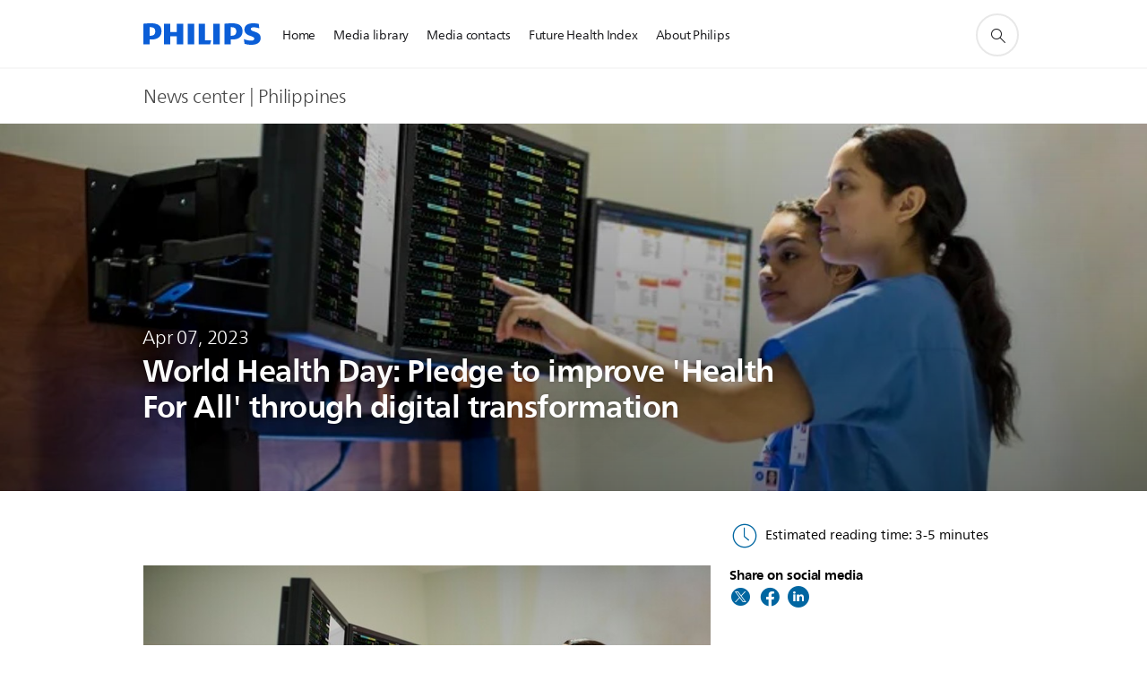

--- FILE ---
content_type: text/html;charset=utf-8
request_url: https://www.philips.com.ph/a-w/about/news/archive/standard/news/articles/2023/20230407-world-health-day-pledge-to-improve-health-for-all-through-digital-transformation.html
body_size: 26939
content:
<!DOCTYPE HTML><html lang="en-ph" dir="ltr" class="no-js non-ie" xmlns:wb="http://open.weibo.com/wb"> <head> <meta charset="utf-8"> <meta name="viewport" content="width=device-width, initial-scale=1"> <link rel="preconnect" href="https://www.googletagmanager.com"> <link rel="preconnect" href="https://images.philips.com"> <link rel="preconnect" href="https://consent.trustarc.com/"> <link rel="preconnect" href="https://philipselectronicsne.tt.omtrdc.net" crossorigin="use-credentials"> <link rel="preconnect" href="https://www.googleoptimize.com"> <link rel="preload" href="/c-etc/philips/clientlibs/foundation-base/clientlibs-css-rb2014/fonts/neuefrutigerworld-1.20.0-w02/NeueFrutigerWorldW02-Book.woff2" as="font" type="font/woff2" media="(min-width:701px)" crossorigin> <link rel="preload" href="/c-etc/philips/clientlibs/foundation-base/clientlibs-css-rb2014/fonts/neuefrutigerworld-1.20.0-w02/NeueFrutigerWorldW02-Bold.woff2" as="font" type="font/woff2" media="(min-width:701px)" crossorigin> <link rel="preload" href="/c-etc/philips/clientlibs/foundation-base/clientlibs-css-rb2014/fonts/neuefrutigerworld-1.20.0-w02/NeueFrutigerWorldW02-Light.woff2" as="font" type="font/woff2" media="(min-width:701px)" crossorigin> <link rel="preload" href="/c-etc/philips/clientlibs/foundation-base/clientlibs-css-rb2014/fonts/philips-global-icon-font/philips-global-icon-font-v2.8.woff2" as="font" type="font/woff2" crossorigin> <link rel="preload" href="/c-etc/philips/clientlibs/foundation-base/clientlibs-css-rb2014/fonts/philips-global-icon-font/philips-global-icon-font-32-v2.8.woff2" as="font" type="font/woff2" crossorigin> <script> window.dtm=window.dtm || {};
dtm.dnt=false; </script> <title>World Health Day: Pledge to improve 'Health For All' through digital transformation | Philips</title> <meta name="description" content="World Health Day calls for a renewed commitment towards collaboration by players across the healthcare system to unlock the power of digital transformation to achieve Health For All,” says Caroline Clarke, Chief Executive Officer and Executive Vice-President, Philips APAC."> <meta name="keywords" content="Partnerships,Health informatics,Integrated solutions,Artificial intelligence (AI)"> <meta name="DATEEFFECTIVE" content=""> <meta name="DATELASTCHANGE" content=""> <meta name="PHILIPS.INFOTYPE" content="news"> <meta name="PHILIPS.SUMMARY" content="World Health Day calls for a renewed commitment towards collaboration by players across the healthcare system to unlock the power of digital transformation to achieve Health For All,” says Caroline Clarke, Chief Executive Officer and Executive Vice-President, Philips APAC."> <meta name="PHILIPS.METRICS.PAGENAME" content="about:news:articles:2023:20230407_world_health_day_pledge_to_improve_health_for_all_through_digital_transformation"> <meta name="PHILIPS.CONTEXT.LOCALE" content="en_ph"> <meta name="PHILIPS.CONTEXT.CM.ENABLE" content="true"> <meta name="PS_CARDTYPE" content="generic"> <meta name="PS_CONTENTTYPE_KEY" content="news"> <meta name="PS_CONTENTTYPE" content="News"> <meta name="PS_FILTER_CONTENTTYPE" content="News"> <meta name="PS_CONTENTGROUP" content="Explore"> <meta name="PS_TITLE" content="World Health Day: Pledge to improve &#039;Health For All&#039; through digital transformation"> <meta name="PS_SUBTITLE" content=""> <meta name="PS_BODYTEXT" content="World Health Day calls for a renewed commitment towards collaboration by players across the healthcare system to unlock the power of digital transformation to achieve Health For All,” says Caroline Clarke, Chief Executive Officer and Executive Vice-President, Philips APAC."> <meta name="PS_IMAGE" content="https://www.philips.com/c-dam/corporate/en_SG/news/2023/patient-monitoring-icon.jpeg"> <meta name="PS_TAG_PRIMARY" content="Partnerships"> <meta name="PS_TAGS_SECONDARY" content="Health informatics,Integrated solutions,Artificial intelligence (AI)"> <meta name="PS_TAGS_S_SECONDARY" content="Health informatics¤Integrated solutions¤Artificial intelligence (AI)"> <meta name="PS_TAG_CONTENTTYPE" content="News article"> <meta name="PS_TAG_CONTENTTYPE_NAME" content="news-article"> <meta name="PS_TAG_CONTENTTYPE_COLOR" content="green"> <meta name="PS_TAGGROUP_NEWS_CONTENTTYPE" content="News article"> <meta name="PS_TAGGROUP_NEWS_COMPANYPERFORMANCE" content="Partnerships"> <meta name="PS_TAGGROUP_NEWS_PHILIPSSOLUTIONS" content="Health informatics,Integrated solutions"> <meta name="PS_TAGGROUP_S_NEWS_COMPANYPERFORMANCE" content="Partnerships"> <meta name="PS_TAGGROUP_S_NEWS_PHILIPSSOLUTIONS" content="Health informatics¤Integrated solutions"> <meta name="PS_TAGGROUP_S_NEWS_CONTENTTYPE" content="News article"> <meta name="PS_DISPLAYDATE" content="Apr 07, 2023"> <meta name="PS_DATE" content="2023-04-07T10:00:00+02:00"> <meta name="PS_SITEID" content=""> <meta property="og:title" content="World Health Day: Pledge to improve &#039;Health For All&#039; through digital transformation"> <meta property="og:description" content="World Health Day calls for a renewed commitment towards collaboration by players across the healthcare system to unlock the power of digital transformation to achieve Health For All,” says Caroline Clarke, Chief Executive Officer and Executive Vice-President, Philips APAC."> <meta property="og:type" content="article"> <meta property="og:image" content="https://www.philips.com/c-dam/corporate/en_SG/news/2023/patient-monitoring-icon.jpeg"> <meta property="twitter:image" content="https://www.philips.com/c-dam/corporate/en_SG/news/2023/patient-monitoring-icon.jpeg"> <meta property="og:site_name" content="Philips"> <meta property="twitter:card" content="summary_large_image"> <script> window.philips = window.philips || {};


philips.context = {
    sector: 'CO',
    isAuthorMode: 'false',
    
    locale: {
        country: 'ph',
        language: 'en',
        currency: 'PHP',
        code: 'en_PH'
    },
    page: {
        section: 'main',
        pageType: 'news',
        pageName: 'about:news:articles:2023:20230407_world_health_day_pledge_to_improve_health_for_all_through_digital_transformation',
        publicationDate: '2023-04-07',
        tags: 'news:companyperformance/partnerships,news:philipssolutions/healthcare-informatics,news:philipssolutions/integrated-solutions,news:contenttype/news-article',
        infoType: ''
    },
    url:{
        repositoryPath: '/content/corporate/en_PH/about/news/archive/standard/news/articles/2023/20230407-world-health-day-pledge-to-improve-health-for-all-through-digital-transformation',
        personalizationUrl:'https://www.philips.com.ph/a-w/about/news/archive/standard/news/articles/2023/20230407-world-health-day-pledge-to-improve-health-for-all-through-digital-transformation.html'
    }
};

philips.context.visitor = philips.context.visitor || {};
philips.context.visitor.location = {countryCode: "<esi:vars>$(GEO{'country_code'})</esi:vars>"}; </script> <script src="/a1l4rgpa1fx2crzaqh/s3ns3t0g4k288vipw56.js"></script> <script src="/a1l4rgpa1fx2crzaqh/t1l6vgru59xvprnlz0ll.js" defer></script> <link rel="canonical" href="https://www.philips.com.ph/a-w/about/news/archive/standard/news/articles/2023/20230407-world-health-day-pledge-to-improve-health-for-all-through-digital-transformation.html"/> <link rel="apple-touch-icon" href="/c-etc/philips/clientlibs/foundation-base/clientlibs-css/img/favicon/favicon-hd.png"> <link rel="icon" type="image/svg+xml" href="/c-etc/philips/clientlibs/foundation-base/clientlibs-css/img/favicon/favicon.svg"> <link rel="icon" type="image/png" href="/c-etc/philips/clientlibs/foundation-base/clientlibs-css/img/favicon/favicon-192x192.png" sizes="192x192"> <link rel="icon" type="image/png" href="/c-etc/philips/clientlibs/foundation-base/clientlibs-css/img/favicon/favicon-96x96.png" sizes="96x96"> <link rel="icon" type="image/png" href="/c-etc/philips/clientlibs/foundation-base/clientlibs-css/img/favicon/favicon-32x32.png" sizes="32x32"> <link rel="icon" type="image/png" href="/c-etc/philips/clientlibs/foundation-base/clientlibs-css/img/favicon/favicon-16x16.png" sizes="16x16"> <meta name="msapplication-TileColor" content="#ffffff"> <meta name="msapplication-TileImage" content="/etc/philips/clientlibs/foundation-base/clientlibs-css/img/favicon/favicon-hd.png"> <script type="application/ld+json"> {
    "@context": "http://schema.org",
    "@type": "Article",
    "mainEntityOfPage": {
      "@type": "WebPage",
      "@id": "/content/corporate/en_PH/about/news/archive/standard/news/articles/2023/20230407-world-health-day-pledge-to-improve-health-for-all-through-digital-transformation"
    },
    "headline": "World Health Day: Pledge to improve &#039;Health For All&#039; through digital transformation",
    "image": [
        "/content/dam/corporate/en_SG/news/2023/patient-monitoring-icon.jpeg"
    ],
    "datePublished": "2023-04-07T13:30:00.000+05:30",
    "dateModified": "2023-04-10T12:33:14.535+02:00",
    "author": {
      "@type": "Person",
      "name": "Philips"
    },
    "publisher": {
    "@type": "Organization",
    "name": "Philips",
    "logo": {
      "@type": "ImageObject",
      "url": "https://www.philips.com/etc/philips/clientlibs/foundation-base/clientlibs-css/img/favicon/favicon-hd.png"
      }
    },
    "description": "World Health Day calls for a renewed commitment towards collaboration by players across the healthcare system to unlock the power of digital transformation to achieve Health For All,” says Caroline Clarke, Chief Executive Officer and Executive Vice-President, Philips APAC."
  } </script> <script type="text/javascript"> (function(){(function(l,u,C){var O=[],P=[],f={_version:"3.6.0",_config:{classPrefix:"test-",enableClasses:!0,enableJSClass:!0,usePrefixes:!0},_q:[],on:function(e,t){var n=this;setTimeout(function(){t(n[e])},0)},addTest:function(e,t,n){P.push({name:e,fn:t,options:n})},addAsyncTest:function(e){P.push({name:null,fn:e})}},s=function(){};s.prototype=f,s=new s,s.addTest("svg",!!u.createElementNS&&!!u.createElementNS("http://www.w3.org/2000/svg","svg").createSVGRect),s.addTest("localstorage",function(){var e="modernizr";try{return localStorage.setItem(e,e),localStorage.removeItem(e),!0}catch{return!1}});var w=f._config.usePrefixes?" -webkit- -moz- -o- -ms- ".split(" "):["",""];f._prefixes=w;function v(e,t){return typeof e===t}function F(){var e,t,n,r,i,a,o;for(var p in P)if(P.hasOwnProperty(p)){if(e=[],t=P[p],t.name&&(e.push(t.name.toLowerCase()),t.options&&t.options.aliases&&t.options.aliases.length))for(n=0;n<t.options.aliases.length;n++)e.push(t.options.aliases[n].toLowerCase());for(r=v(t.fn,"function")?t.fn():t.fn,i=0;i<e.length;i++)a=e[i],o=a.split("."),o.length===1?s[o[0]]=r:(s[o[0]]&&!(s[o[0]]instanceof Boolean)&&(s[o[0]]=new Boolean(s[o[0]])),s[o[0]][o[1]]=r),O.push((r?"":"no-")+o.join("-"))}}var g=u.documentElement,_=g.nodeName.toLowerCase()==="svg";function A(e){var t=g.className,n=s._config.classPrefix||"";if(_&&(t=t.baseVal),s._config.enableJSClass){var r=new RegExp("(^|\\s)"+n+"no-js(\\s|$)");t=t.replace(r,"$1"+n+"js$2")}s._config.enableClasses&&(t+=" "+n+e.join(" "+n),_?g.className.baseVal=t:g.className=t)}var j="Moz O ms Webkit",L=f._config.usePrefixes?j.toLowerCase().split(" "):[];f._domPrefixes=L;var T;(function(){var e={}.hasOwnProperty;!v(e,"undefined")&&!v(e.call,"undefined")?T=function(t,n){return e.call(t,n)}:T=function(t,n){return n in t&&v(t.constructor.prototype[n],"undefined")}})(),f._l={},f.on=function(e,t){this._l[e]||(this._l[e]=[]),this._l[e].push(t),s.hasOwnProperty(e)&&setTimeout(function(){s._trigger(e,s[e])},0)},f._trigger=function(e,t){if(this._l[e]){var n=this._l[e];setTimeout(function(){var r,i;for(r=0;r<n.length;r++)i=n[r],i(t)},0),delete this._l[e]}};function q(e,t){if(typeof e=="object")for(var n in e)T(e,n)&&q(n,e[n]);else{e=e.toLowerCase();var r=e.split("."),i=s[r[0]];if(r.length==2&&(i=i[r[1]]),typeof i<"u")return s;t=typeof t=="function"?t():t,r.length==1?s[r[0]]=t:(s[r[0]]&&!(s[r[0]]instanceof Boolean)&&(s[r[0]]=new Boolean(s[r[0]])),s[r[0]][r[1]]=t),A([(t&&t!=!1?"":"no-")+r.join("-")]),s._trigger(e,t)}return s}s._q.push(function(){f.addTest=q});function y(){return typeof u.createElement!="function"?u.createElement(arguments[0]):_?u.createElementNS.call(u,"http://www.w3.org/2000/svg",arguments[0]):u.createElement.apply(u,arguments)}s.addTest("canvas",function(){var e=y("canvas");return!!(e.getContext&&e.getContext("2d"))});var k="CSS"in l&&"supports"in l.CSS,G="supportsCSS"in l;s.addTest("supports",k||G);function J(){var e=u.body;return e||(e=y(_?"svg":"body"),e.fake=!0),e}function z(e,t,n,r){var i="modernizr",a,o,p,c,m=y("div"),d=J();if(parseInt(n,10))for(;n--;)p=y("div"),p.id=r?r[n]:i+(n+1),m.appendChild(p);return a=y("style"),a.type="text/css",a.id="s"+i,(d.fake?d:m).appendChild(a),d.appendChild(m),a.styleSheet?a.styleSheet.cssText=e:a.appendChild(u.createTextNode(e)),m.id=i,d.fake&&(d.style.background="",d.style.overflow="hidden",c=g.style.overflow,g.style.overflow="hidden",g.appendChild(d)),o=t(m,e),d.fake?(d.parentNode.removeChild(d),g.style.overflow=c,g.offsetHeight):m.parentNode.removeChild(m),!!o}var V=function(){var e=l.matchMedia||l.msMatchMedia;return e?function(t){var n=e(t);return n&&n.matches||!1}:function(t){var n=!1;return z("@media "+t+" { #modernizr { position: absolute; } }",function(r){n=(l.getComputedStyle?l.getComputedStyle(r,null):r.currentStyle).position=="absolute"}),n}}();f.mq=V;var X=f.testStyles=z;s.addTest("touchevents",function(){return!!("ontouchstart"in l||l.DocumentTouch&&u instanceof DocumentTouch)});var R=f._config.usePrefixes?j.split(" "):[];f._cssomPrefixes=R;function W(e,t){return!!~(""+e).indexOf(t)}function B(e){return e.replace(/([a-z])-([a-z])/g,function(t,n,r){return n+r.toUpperCase()}).replace(/^-/,"")}var N=function(e){var t=w.length,n=l.CSSRule,r;if(typeof n>"u")return C;if(!e)return!1;if(e=e.replace(/^@/,""),r=e.replace(/-/g,"_").toUpperCase()+"_RULE",r in n)return"@"+e;for(var i=0;i<t;i++){var a=w[i],o=a.toUpperCase()+"_"+r;if(o in n)return"@-"+a.toLowerCase()+"-"+e}return!1};f.atRule=N;function H(e,t){return function(){return e.apply(t,arguments)}}function Z(e,t,n){var r;for(var i in e)if(e[i]in t)return n===!1?e[i]:(r=t[e[i]],v(r,"function")?H(r,n||t):r);return!1}var I={elem:y("modernizr")};s._q.push(function(){delete I.elem});var h={style:I.elem.style};s._q.unshift(function(){delete h.style});function U(e){return e.replace(/([A-Z])/g,function(t,n){return"-"+n.toLowerCase()}).replace(/^ms-/,"-ms-")}function K(e,t,n){var r;if("getComputedStyle"in l){r=getComputedStyle.call(l,e,t);var i=l.console;if(r!==null)n&&(r=r.getPropertyValue(n));else if(i){var a=i.error?"error":"log";i[a].call(i,"getComputedStyle returning null, its possible modernizr test results are inaccurate")}}else r=!t&&e.currentStyle&&e.currentStyle[n];return r}function Q(e,t){var n=e.length;if("CSS"in l&&"supports"in l.CSS){for(;n--;)if(l.CSS.supports(U(e[n]),t))return!0;return!1}else if("CSSSupportsRule"in l){for(var r=[];n--;)r.push("("+U(e[n])+":"+t+")");return r=r.join(" or "),z("@supports ("+r+") { #modernizr { position: absolute; } }",function(i){return K(i,null,"position")=="absolute"})}return C}function D(e,t,n,r){if(r=v(r,"undefined")?!1:r,!v(n,"undefined")){var i=Q(e,n);if(!v(i,"undefined"))return i}for(var a,o,p,c,m,d=["modernizr","tspan","samp"];!h.style&&d.length;)a=!0,h.modElem=y(d.shift()),h.style=h.modElem.style;function E(){a&&(delete h.style,delete h.modElem)}for(p=e.length,o=0;o<p;o++)if(c=e[o],m=h.style[c],W(c,"-")&&(c=B(c)),h.style[c]!==C)if(!r&&!v(n,"undefined")){try{h.style[c]=n}catch{}if(h.style[c]!=m)return E(),t=="pfx"?c:!0}else return E(),t=="pfx"?c:!0;return E(),!1}var Y=f.testProp=function(e,t,n){return D([e],C,t,n)};function x(e,t,n,r,i){var a=e.charAt(0).toUpperCase()+e.slice(1),o=(e+" "+R.join(a+" ")+a).split(" ");return v(t,"string")||v(t,"undefined")?D(o,t,r,i):(o=(e+" "+L.join(a+" ")+a).split(" "),Z(o,t,n))}f.testAllProps=x;function S(e,t,n){return x(e,C,C,t,n)}f.testAllProps=S,s.addTest("flexbox",S("flexBasis","1px",!0)),s.addTest("csstransforms",function(){return navigator.userAgent.indexOf("Android 2.")===-1&&S("transform","scale(1)",!0)}),s.addTest("csstransforms3d",function(){return!!S("perspective","1px",!0)}),s.addTest("csstransitions",S("transition","all",!0)),s.addTest("appearance",S("appearance"));var b=f.prefixed=function(e,t,n){return e.indexOf("@")===0?N(e):(e.indexOf("-")!=-1&&(e=B(e)),t?x(e,t,n):x(e,"pfx"))};s.addTest("fullscreen",!!(b("exitFullscreen",u,!1)||b("cancelFullScreen",u,!1))),s.addTest("objectfit",!!b("objectFit"),{aliases:["object-fit"]}),F(),A(O),delete f.addTest,delete f.addAsyncTest;for(var M=0;M<s._q.length;M++)s._q[M]();l.Modernizr=s})(window,document),window.Modernizr.addTest("correctvh",function(){return!navigator.userAgent.match(/(iPad|iPhone);.*CPU.*OS (6|7)_\d/i)}),window.Modernizr.addTest("touch",function(){return window.Modernizr.touchevents}),window.Modernizr.addTest("ipad",function(){return!!navigator.userAgent.match(/iPad/i)}),window.Modernizr.addTest("iphone",function(){return!!navigator.userAgent.match(/iPhone/i)}),window.Modernizr.addTest("ipod",function(){return!!navigator.userAgent.match(/iPod/i)}),window.Modernizr.addTest("ios",function(){return window.Modernizr.ipad||window.Modernizr.ipod||window.Modernizr.iphone}),function(){var l=document.documentElement,u="no-js";window.Modernizr._config.classPrefix&&l.className.indexOf(u)>-1&&(l.className=l.className.replace(u,window.Modernizr._config.classPrefix+"js"))}(),function(){window.sessionStorage&&window.sessionStorage.getItem("philips.hideRecallBanner")==="true"&&document.documentElement.classList.add("pv-hrb")}()})(); </script><link rel="stylesheet" href="/c-etc/designs/corporate-blue/clientlibs.260119.css" type="text/css"> <script type="application/json" class="pv-d2c-search__translations"> {"translations":{"d2c-search.sort-by":"Sort by:","d2c-search.more-tab":"Support and more","d2c-search.search-empty":"Empty search","d2c-search.sort-by-date-asc":"Date (Ascending)","d2c-search.versuni-lp-name":"Versuni (Philips Domestic Appliances)","d2c-search.popular-support-topics-title":"Support topics","d2c-search.filter-rating-value":"{0} and up","d2c-search.help-banner-title":"Find healthcare and hospital products and support","d2c-search.reviews":"reviews","d2c-search.suggested-results":"Suggested results","TBD":"In stock","d2c-search.filter-range-max":"Max","d2c-search.sort-by-date-desc":"Date (Descending)","d2c-search.no-result-for-search":"Sorry! No results found.","d2c-search.nmore":"More","d2c-search.add-to-cart-btn":"Add to cart","d2c-search.search-results-for":"Search results for","d2c-search.tab.modal.option.support":"Find support for a product","d2c-search.versuni-lp-title":"It looks like you're looking for household products.","d2c-search.tab.modal.list.label":"What are you looking for?","d2c-search.overall-rating":"Overall rating","d2c-search.bundle-discount-label":"Bundle discount","d2c-search.recently-viewed-title":"Items you recently viewed","d2c-search.filter-rating-title":"Customer rating","d2c-search.submit-search-box":"Submit search","d2c-search.sort-by-size-asc":"Size (Ascending)","d2c-search.filters-title":"Filters","d2c-search.sort-by-alphabetical-desc":"Alphabetical (Descending)","d2c-search.tab.modal.option.products":"Explore products to buy","d2c-search.versuni-lp-card-home-title":"Product Care & Support","d2c-search.sort-by-relevance":"Relevance","d2c-search.filter-price-title":"Price","d2c-search.help-banner-desc":"Ultrasound, monitors, imaging and more"," d2c-search.more-tab":"Support and more","d2c-search.sort-by-newest":"Newest","d2c-search.versuni-lp-card-kitchen-title":"Kitchen Appliances","d2c-search.popular-categories-title":"Popular categories","d2c-search.clear":"Clear","d2c-search.help-suggestions-title":"Suggestions","d2c-search.products-tab":"Products","d2c-search-added-to-cart-btn":"Added to basket","d2c-search.refurbishment-label":"Refurbishment","notify-me-btn":"notify me","d2c-search.sort-by-size-desc":"Size (Descending)","d2c-search.search-box-sitewide":"Sitewide","d2c-search.filter-apply-all":"Apply filters","d2c-search.what-look-for":"What are you looking for?","d2c-search.sort-by-price-high-to-low":"Price (Highest)","d2c-search.try-different-search":"Please try a different search.","d2c-search.notify-me-btn":"Notify me","d2c-search.filter-price-range":"Price {0} - {1}","d2c-search.sort-by-alphabetical-asc":"Alphabetical (Ascending)","d2c-search.sort-by-rating":"Rating","test.d2c.search":"test","d2c-search.filter-price-title8":"Price","d2c-search.help-banner-cta-text":"Go to Philips.com/healthcare","d2c-search.search-box-label":"Site search","d2c-search.tab.modal.title\n":"Search","d2c-search.filter-range-min":"Min","d2c-search.filter-availability-in-stock":"In stock","d2c-search.versuni-lp-description":"We've moved our household products to a new home! Are you looking for any of these?","d2c-search.filter-availability-title":"Availability","d2c-search.help-suggestions-1":"Make sure that you spelt all words correctly.","d2c-search.help-suggestions-3":"Search by product name (i.e. Airfryer, Sonicare).","d2c-search.help-suggestions-2":"Search by product number (i.e. HD9240/90, L2BO/00).","d2c-search.added-to-cart-btn":"Added to basket","d2c-search.help-suggestions-4":"Try different keywords.","d2c-search.filter-clear-all":"Clear filters","d2c-search.sort-by-price-low-to-high":"Price (Lowest)"}} </script></head> <body class="newscenter-article " style=" " data-country="PH" data-language="en" data-locale="en_PH"> <!--<noindex>--> <!-- HEADER SECTION START --> <div class="genericheaderpage basepage page"><div class="header n02v3-header component-base"> <header class="p-n02v3 p-layout-row p-n02v3__hamburger--close
     
     
    inverted 
     
     
     
     
     
     
     
    
     
     
     
     
     "
        data-n25="false"
        data-n25-mobile="false"
        data-flyout-links="{&quot;howToRegister&quot;:&quot;https://www.philips.com.ph/myphilips/register-your-product&quot;,&quot;myProducts&quot;:&quot;/myphilips#/my-products&quot;,&quot;registerProduct&quot;:&quot;/myphilips#/register-new-product/search&quot;,&quot;myDashboard&quot;:&quot;/myphilips#/my-home&quot;,&quot;login&quot;:&quot;/myphilips&quot;,&quot;myAccount&quot;:&quot;https://www.philips.com.ph/myphilips/register-product#tab\u003duser&quot;,&quot;signUp&quot;:&quot;https://www.philips.com.ph/myphilips/login#tab\u003dsign-up&quot;}"
        data-is-fixed-height="false"
        data-is-stock-indicator = "inherit"
        data-stock-market=""
        data-stock-indicator-api = "https://tools.eurolandir.com/tools/pricefeed/xmlirmultiiso5.aspx?companyid=2522"
        data-shop-site=""> <div class="p-n02v3__top-banner" data-shop-error-message="Due to scheduled maintenance, it's not possible to make purchases now. Please check back in a few hours.
"> <div class="geodetectionbar tc53-geo-detection-bar"> <div class="p-tc53-geo-detection-bar" data-current-page-path='/content/corporate/en_PH/about/news/archive/standard/news/articles/2023/20230407-world-health-day-pledge-to-improve-health-for-all-through-digital-transformation'> <script type="text/x-handlebars-template" data-template="tc53-geo-detection-bar-template"> <div class="p-notification-bar p-navigation" > <span class="p-text p-direction-ltr"> <label class="p-label" >This page is also available in</label> <a  data-track-type="track-conversion" data-track-name="interaction"  data-track-description="link:geo_detection" class="p-anchor-geobar" href="{{url}}">{{urlLinkName}}</a> </span> <button class="p-close p-square p-inverted p-icon-close p-small" aria-label="Close"></button> </div> </script> </div> </div> </div> <div class="p-n02v3__inner"> <div class="p-layout-inner"> <div class="p-n02v3__shape"> <a href='https://www.philips.com.ph/' title="Home" class="p-n02v3__shapelink"> <div class="p-n02v3__shape-wrapper"> <svg width="131" height="24" viewBox="0 0 131 24" fill="none" xmlns="http://www.w3.org/2000/svg"> <path d="M44.4019 0.480751V23.5192H37.3709V14.4601H30.0545V23.5192H23.0235V0.480751H30.0545V9.63756H37.3709V0.480751H44.4019ZM68.8676 18.892V0.480751H61.8366V23.5192H74.5465L75.6056 18.892H68.8601H68.8676ZM56.6385 0.480751H49.6075V23.5192H56.6385V0.480751ZM85.1455 0.480751H78.1145V23.5192H85.1455V0.480751ZM119.82 6.36244C119.82 5.10798 121.074 4.52958 123.095 4.52958C125.311 4.52958 127.715 5.01033 129.36 5.68639L128.781 0.676056C126.948 0.292958 125.311 0 122.329 0C116.65 0 112.789 2.2385 112.789 6.94085C112.789 15.0385 123.771 13.4009 123.771 17.1568C123.771 18.5991 122.712 19.3728 120.113 19.3728C117.799 19.3728 114.238 18.5991 112.12 17.5399L112.894 22.8432C115.012 23.6169 117.904 24 120.218 24C126.092 24 130.907 22.0695 130.907 16.2854C130.907 8.5784 119.827 10.0207 119.827 6.35493L119.82 6.36244ZM110.67 8.77371C110.67 14.6554 106.524 18.0282 99.9812 18.0282H97.4798V23.5192H90.4488V0.480751C92.8601 0.187794 96.2254 0 99.0197 0C106.246 0 110.678 2.31361 110.678 8.77371H110.67ZM103.737 8.87136C103.737 5.97934 102.1 4.34178 98.6291 4.34178C98.2685 4.34178 97.8854 4.34178 97.4723 4.36432V13.8817H98.6291C102.287 13.8817 103.737 11.861 103.737 8.87136ZM20.2291 8.77371C20.2291 14.6554 16.0901 18.0282 9.53991 18.0282H7.0385V23.5192H0V0.480751C2.41127 0.187794 5.77653 0 8.57089 0C15.7972 0 20.2216 2.31361 20.2216 8.77371H20.2291ZM13.2883 8.87136C13.2883 5.97934 11.6507 4.34178 8.18779 4.34178C7.82723 4.34178 7.44413 4.34178 7.03099 4.36432V13.8817H8.18779C11.846 13.8817 13.2883 11.861 13.2883 8.87136Z" fill="#0B5ED7"/> </svg> </div> </a> </div> </div> <nav class="p-n02v3__menu "> <div class="p-n02v3__mobiletopbg" aria-hidden="true"></div> <div class="p-n02v3__mobilebottombg" aria-hidden="true"></div> <div class="p-n02v3__m1bg"> <div class="p-n02v3__mwrap"> <div class="p-n02v3__m1title"></div> <ul class="p-n02v3__m1 "> <li class="p-n02v3__mli 
                        
                        
                        p-m-1
                        
                        "> <a class="p-n02v3__mlink" href="https://www.philips.com.ph/a-w/about/news/home.html" data-track-type="track-nav-nena" data-track-compid="n02v3" data-track-navid="header" data-track-navdest=":home"> <span class="p-n02v3__m1item pv-heading pv-body--s pv-bold">Home</span> </a> </li> <li class="p-n02v3__mli 
                        
                        
                        p-m-2
                        
                        "> <a class="p-n02v3__mlink" href="https://www.philips.com/a-w/about/news/library.html" target="_blank" rel="noreferrer noopener" data-track-type="track-nav-nena" data-track-compid="n02v3" data-track-navid="header" data-track-navdest=":media_library"> <span class="p-n02v3__m1item pv-heading pv-body--s pv-bold">Media library</span> </a> </li> <li class="p-n02v3__mli 
                        
                        
                        p-m-3
                        
                        "> <a class="p-n02v3__mlink" href="https://www.philips.com.ph/a-w/about/news/contacts.html" data-track-type="track-nav-nena" data-track-compid="n02v3" data-track-navid="header" data-track-navdest=":media_contacts"> <span class="p-n02v3__m1item pv-heading pv-body--s pv-bold">Media contacts</span> </a> </li> <li class="p-n02v3__mli 
                        
                        
                        p-m-4
                        
                        "> <a class="p-n02v3__mlink" href="https://www.philips.com.sg/a-w/about/news/future-health-index.html" data-track-type="track-nav-nena" data-track-compid="n02v3" data-track-navid="header" data-track-navdest=":future_health_index"> <span class="p-n02v3__m1item pv-heading pv-body--s pv-bold">Future Health Index</span> </a> </li> <li class="p-n02v3__mli 
                         p-n02v3__mli--with-childs
                        
                        p-m-5
                        
                        "> <a href="#" class="p-n02v3__mlink" data-track-type="track-nav-nena" data-track-compid="n02v3" data-track-navid="header" data-track-navdest=":about_philips"> <span class="p-n02v3__m1item pv-heading pv-body--s pv-bold">About Philips</span> </a> <div class="p-n02v3__m2bg p-n02v3__mbg--hidden
                                            
                                             p-n02v3__mflyout " data-bg-level="2"> <div class="p-n02v3__mwrap"> <div class="p-n02v3__mtitle p-n02v3__t--col14 "> <div class="p-n02v3__mback">Back</div> <div class="p-n02v3__listtitle "> <div class="p-n02v3__mclose"><button class="p-icon-close"
                                                            arial-label="Back"></button></div> <div class="pv-heading pv-body--m pv-bold">About Philips</div> </div> </div> <ul class="p-n02v3__m2  p-n02v3__m--col14"> <li class="p-n02v3__mli p-m-5-1
                                                            
                                                            
                                                            "> <a href='https://www.philips.com/a-w/about-philips/company.html' class="p-n02v3__mlink" target="_blank" rel="noreferrer noopener" data-track-type="track-nav-nena" data-track-compid="n02v3" data-track-navid="header" data-track-navdest=":about_philips:company_profile"> <span class="pv-heading pv-body--s p-n02v3__m2text">Company profile <span class="p-icon-external-link"></span> </span> </a> </li> <li class="p-n02v3__mli p-m-5-2
                                                            
                                                            
                                                            "> <a href='https://www.philips.com/a-w/about/company/our-strategy.html' class="p-n02v3__mlink" target="_blank" rel="noreferrer noopener" data-track-type="track-nav-nena" data-track-compid="n02v3" data-track-navid="header" data-track-navdest=":about_philips:our_strategy"> <span class="pv-heading pv-body--s p-n02v3__m2text">Our strategy <span class="p-icon-external-link"></span> </span> </a> </li> <li class="p-n02v3__mli p-m-5-3
                                                            
                                                            
                                                            "> <a href='https://www.philips.com/a-w/about/company/our-businesses.html' class="p-n02v3__mlink" target="_blank" rel="noreferrer noopener" data-track-type="track-nav-nena" data-track-compid="n02v3" data-track-navid="header" data-track-navdest=":about_philips:our_businesses"> <span class="pv-heading pv-body--s p-n02v3__m2text">Our businesses <span class="p-icon-external-link"></span> </span> </a> </li> <li class="p-n02v3__mli p-m-5-4
                                                            
                                                            
                                                            "> <a href='https://www.results.philips.com/publications/ar17#/' class="p-n02v3__mlink" target="_blank" rel="noreferrer noopener" title="Annual Report (opens in a new window)" data-track-type="track-nav-nena" data-track-compid="n02v3" data-track-navid="header" data-track-navdest=":about_philips:annual_report"> <span class="pv-heading pv-body--s p-n02v3__m2text">Annual Report <span class="p-icon-external-link"></span> </span> </a> </li> <li class="p-n02v3__mli p-m-5-5
                                                            
                                                            
                                                            "> <a href='https://www.philips.com/a-w/about-philips/sustainability.html' class="p-n02v3__mlink" target="_blank" rel="noreferrer noopener" data-track-type="track-nav-nena" data-track-compid="n02v3" data-track-navid="header" data-track-navdest=":about_philips:sustainability"> <span class="pv-heading pv-body--s p-n02v3__m2text">Sustainability <span class="p-icon-external-link"></span> </span> </a> </li> <li class="p-n02v3__mli p-m-5-6
                                                            
                                                            
                                                            "> <a href='https://www.philips.com/a-w/asiapac/careers/healthtech/working-at-philips/working-at-philips.html' class="p-n02v3__mlink" target="_blank" rel="noreferrer noopener" data-track-type="track-nav-nena" data-track-compid="n02v3" data-track-navid="header" data-track-navdest=":about_philips:careers"> <span class="pv-heading pv-body--s p-n02v3__m2text">Careers <span class="p-icon-external-link"></span> </span> </a> </li> <li class="p-n02v3__mli p-m-5-7
                                                            
                                                            
                                                            "> <a href='https://www.philips.com/a-w/about/news/home.html' class="p-n02v3__mlink" target="_blank" rel="noreferrer noopener" data-track-type="track-nav-nena" data-track-compid="n02v3" data-track-navid="header" data-track-navdest=":about_philips:global_news_center"> <span class="pv-heading pv-body--s p-n02v3__m2text">Global news center <span class="p-icon-external-link"></span> </span> </a> </li> </ul> </div> </div> </li> </ul> </div> </div> </nav> <div class="p-layout-inner p-n02v3-aside "> <script type="application/json" class="p-n02v3__mzshop-translations"> { "translations": {"bundleShowMore": "Show more",
                     "bundleHideAll": "Hide all",
                     "productRemove": "Remove",
                     "bundledItem": "Bundled Item",
                     "errorMessageNotRemoved": "There was a problem removing this item from your shopping cart. Please try again.",
                     "totalDiscount": "Promotion discount",
                     "shippingCost": "Shipping cost",
                     "shippingCostFree": "FREE",
                     "totalPrice": "Subtotal",
                     "productQuantity": "Quantity",
                     "errorMsgMissingParameter": "There was a problem adding this item to your shopping cart. Please try again.",
                     "errorMsgBadRequest": "There was a problem adding this item to your shopping cart. Please try again.",
                     "errorMsgQuantity": "There was a problem removing this item from your shopping cart. Please try again.",
                     "errorMsgStockException": "The selected item is currently out of stock and could not be added to your shopping cart.",
                     "errorMsgBundleExist": "Please make a separate purchase for additional subscriptions",
                     "errorMsgGeneric": "There was a problem adding this item to your shopping cart. Please try again."} } </script> <div class="p-n02v3__mz"> <div class="p-n02v3__mzsearch"> <div class="search se18-coveo-search-box"> <div class="se18-coveo-popular-categories p-hidden"></div> <section class="p-se18-coveo-search-box d2c-search-box__root-el
    "
         id="se18-yuTrURZuqD5ai2dA"
         data-comp-id="se18CoveoSearchBox"
         data-search-hub="PhilipsComSearch-en_PH"
         data-search-result-url="https://www.philips.com.ph/a-w/search.html"
         data-search-input-param="yes"
         data-show-auto-suggestion="yes"
         data-sector="common"
         data-analytics=""
         data-placeholder-support="Type about your issue or model number to get support"
         data-d2c-search-auto-init="false" 
         data-disable-auto-init="false" 
> <div class="p-layout-row"> <div class="p-layout-inner p-se18-inner-wrapper"> <form class="p-form p-search-form" id='se18form_16327' action=""> <fieldset> <label for="search_16327" class="p-visuallyhidden">support search icon</label> <input class="p-search-box p-search-padding" type="text" name="q" id="search_16327" autocomplete="off" placeholder="What are you looking for?"/> <div class="p-reset-wrapper"> <button class="p-icon-close p-small p-reset" type="reset" aria-label="Close"></button> </div> <button class="p-icon-search p-search"
                            type="submit" form='se18form_16327' aria-label="support search icon"></button> </fieldset> </form> <div class="p-se18-auto-suggestions"> <section class="p-se18-suggested-terms"> <p class="p-body-copy-02 p-title-terms"> Search terms </p> <div class="p-se18-wrapper"></div> </section> </div> </div> </div> </section> </div> <div class="p-n02v3__mzsearch--open"> <button class="pv-icon pv-icon-search"
                      aria-label="support search icon"></button> </div> <div class="p-n02v3__mzsearch--close"> <button class="p-icon-close"
                      aria-label="Close"></button> </div> </div> <div class="p-n02v3__mzhamburger"> <div class="p-n02v3__mzhamburger--open"> <button class="pv-icon pv-icon-hamburger"
                      aria-label="Open the menu"></button> </div> <div class="p-n02v3__mzhamburger--close"> <button class="pv-icon pv-icon-close"
                      aria-label="Close the menu"></button> </div> </div> </div> </div> <div class="p-header-follow-content"></div> <div class="p-n02v3__title-wrapper  "> <div class="p-n02v3__title p-inverted"> <div data-shop='false' class="p-layout-inner p-row-gutter"> <div class="p-n02v3__titletext p-heading-03 p-heading-light">News center | Philippines​</div> </div> </div> </div> </div> </header> </div> </div> <!-- HEADER SECTION END --> <!--</noindex>--> <div class="par parsys"><div class="gc06-story-banner component-base section"> <section
            id="masthead"
            class="p-gc06-story-banner p-full-bleed p-l-inverted 
            p-gc06-story-banner--gradient-overlay-dark
            
            
            "
            data-comp-id="gc06StoryBanner"
            
            
            > <div class="p-gc06-background   
                   p-s-min-height-g p-xs-min-height-g" data-background='{&#34;bleed&#34;:&#34;yes&#34;,&#34;fill&#34;:&#34;image&#34;,&#34;solidcolor&#34;:&#34;highcontrast&#34;,&#34;transparency&#34;:&#34;100&#34;,&#34;imageAltText&#34;:&#34;patient monitoring&#34;,&#34;gradientcolor&#34;:&#34;highcontrast&#34;,&#34;videoLoop&#34;:&#34;yes&#34;,&#34;videoSourceUrl&#34;:&#34;&#34;,&#34;videoPosterUrl&#34;:&#34;&#34;,&#34;l&#34;:{&#34;repeat&#34;:&#34;no-repeat&#34;,&#34;halign&#34;:&#34;center&#34;,&#34;valign&#34;:&#34;top&#34;,&#34;image&#34;:&#34;/c-dam/corporate/en_SG/news/2023/patient-monitoring-l.jpg&#34;,&#34;position&#34;:&#34;center top&#34;,&#34;size&#34;:&#34;cover&#34;},&#34;m&#34;:{&#34;repeat&#34;:&#34;no-repeat&#34;,&#34;halign&#34;:&#34;center&#34;,&#34;valign&#34;:&#34;top&#34;,&#34;image&#34;:&#34;/c-dam/corporate/en_SG/news/2023/patient-monitoring-m.jpg&#34;,&#34;position&#34;:&#34;center top&#34;,&#34;size&#34;:&#34;cover&#34;},&#34;s&#34;:{&#34;repeat&#34;:&#34;no-repeat&#34;,&#34;halign&#34;:&#34;center&#34;,&#34;valign&#34;:&#34;top&#34;,&#34;image&#34;:&#34;/c-dam/corporate/en_SG/news/2023/patient-monitoring-s.jpg&#34;,&#34;position&#34;:&#34;center top&#34;,&#34;size&#34;:&#34;cover&#34;},&#34;xs&#34;:{&#34;repeat&#34;:&#34;no-repeat&#34;,&#34;halign&#34;:&#34;center&#34;,&#34;valign&#34;:&#34;top&#34;,&#34;image&#34;:&#34;/c-dam/corporate/en_SG/news/2023/patient-monitoring-xs.jpg&#34;,&#34;position&#34;:&#34;center top&#34;,&#34;size&#34;:&#34;cover&#34;}}' style=" "> <div class="p-masthead-background"> <picture> <source srcset="/c-dam/corporate/en_SG/news/2023/patient-monitoring-l.jpg" media="(min-width: 961px)"> <source srcset="/c-dam/corporate/en_SG/news/2023/patient-monitoring-m.jpg" media="(min-width: 701px)"> <source srcset="/c-dam/corporate/en_SG/news/2023/patient-monitoring-s.jpg" media="(min-width: 451px)"> <source srcset="/c-dam/corporate/en_SG/news/2023/patient-monitoring-xs.jpg"> <img alt="patient monitoring" class="p-fit p-l-fit-cover p-m-fit-cover p-s-fit-cover p-xs-fit-cover
                               p-l-fit-pos-center-top p-m-fit-pos-center-top
                               p-s-fit-pos-center-top p-xs-fit-pos-center-top" src="[data-uri]" loading="lazy"> </picture> </div> </div> <div class="p-gc06-foreground
                
                p-l-spacing-top-g
                p-m-spacing-top-f
                
                
                 p-l-min-height-k p-m-min-height-j
                


                 "> <div class="p-layout-row p-valign-middle"> <div class="p-layout-inner"> <div class="p-grid"> <div class="p-grid-item p-l-three-quarters p-m-three-quarters
                                        p-offset-l-none p-offset-m-none"> <div class="containerpar tc01-backgroundparsys"> <section data-comp-id="tc01BackgroundParsys"
             data-background='{}'
             style=""
             class="p-tc01-backgroundparsys  p-cell-gutter"> <div class="containerpar parsys"><div class="gc11v3-generictext component-base section"> <section
        class="p-gc11v3-generictext p-valign-parent
               
            p-row-gutter  p-l-spacing-top-none p-m-spacing-top-none p-s-spacing-top-a p-xs-spacing-top-a"
        id="gc11v3-qQjCVbSoqlJ1xkou"
        data-comp-id="gc11v3Generictext"
        data-containerlink='{"useLink":"no",
                "url":"",
                "navdest":"",
                "target":"_self",
                "omniture":""}'
        data-is-internal=""> <div class="p-vertical-positioning p-text-container  p-valign-top"> <div class="p-text-container-inner"> <p class="p-body-text p-text-smaller
                        p-l-col1 p-m-col1
                        p-s-col1 p-xs-col1"> <span><span class="p-heading-03 p-heading-light p-text-shadow">Apr 07, 2023</span></span> </p> </div> </div> </section> </div> <div class="gc11v3-generictext component-base section"> <section
        class="p-gc11v3-generictext p-valign-parent
               
            p-row-gutter  p-l-spacing-bottom-c p-m-spacing-bottom-c p-s-spacing-bottom-b p-xs-spacing-bottom-b"
        id="gc11v3-m76KpYa0HVXLB2kJ"
        data-comp-id="gc11v3Generictext"
        data-containerlink='{"useLink":"no",
                "url":"",
                "navdest":"",
                "target":"_self",
                "omniture":""}'
        data-is-internal="true"> <div class="p-vertical-positioning p-text-container  p-valign-top"> <div class="p-text-container-inner"> <h1><span class="p-heading-02 p-heading-bold p-text-shadow">World Health Day: Pledge to improve 'Health For All' through digital transformation</span></h1> </div> </div> </section> </div> </div> </section> </div> </div> </div> </div> </div> </div> </section> </div> <div class="n17v2-vertical-inpage-navigation section"> <!--googleoff: all--> <section class="p-n17v2-vertical-inpage-navigation p-slide-whole-panel p-panel-top-sticky"
    data-comp-id="n17v2InPageNavigation"
    data-page-tracking="yes"
    data-panel-effect="slidewholepanelatonce"
    data-panel-open-by-default="no"
    data-previous-page="20230116-10-healthcare-technology-trends-for-2023"
    data-next-page=""
    data-slide-per-section="false"> <div class="p-panel p-close"> <ul class="p-options"> </ul> </div> </section> <!--googleon: all--> </div> <div class="gc04v3-gridcontainer component-base section"> <section class="p-gc04v3-gridcontainer   p-full-bleed  p-l-cell-margin-none  p-m-cell-margin-none  p-s-cell-margin-none  p-xs-cell-margin-none 
                         
                                           
                                           
                                            
                       p-l-spacing-top-c p-m-spacing-top-c p-s-spacing-top-b p-xs-spacing-top-b "
            id="gc04_gridcontainer_998"
            data-comp-id="gc04v3Gridcontainer"
            data-cookie-id=""
            style=" "
            aria-label=""
            data-background='{}'> <div class="p-gc04-positioning"> <div class="p-grid 
                                                
                                                
                                                "> <div class="p-grid-item 
                                           
                                           
                                             p-l-one-third p-m-one-third p-s-one-whole p-xs-one-whole
                                        p-push-l-two-thirds p-push-m-two-thirds p-push-s-none p-push-xs-none
                                        p-pull-l-none p-pull-m-none p-pull-s-none p-pull-xs-none"> <div class="containerpar_item_2 tc01v2-backgroundparsys component-base"> <section data-comp-id="tc01BackgroundParsys"
            data-background='{}'
            style=""
            aria-label=""
            class="p-tc01-backgroundparsys   p-cell-gutter       "> <div class="containerpar parsys"><div class="gc23v2-icon component-base section"> <div class="p-gc23v2-icon  
         p-icon-with-text
		
		 p-icon-medium
         p-row-gutter  p-l-spacing-bottom-a p-m-spacing-bottom-a p-s-spacing-bottom-a p-xs-spacing-bottom-a "> <i class="p-icon-clock"
							aria-label="clock icon"></i> <div class="p-gc23v2-icon-text"> <p>Estimated reading time: 3-5 minutes<br> </p> </div> </div> </div> </div> </section> </div> </div> <div class="p-grid-item 
                                           
                                           
                                             p-l-two-thirds p-m-two-thirds p-s-one-whole p-xs-one-whole
                                        p-push-l-none p-push-m-none p-push-s-none p-push-xs-none
                                        p-pull-l-one-third p-pull-m-one-third p-pull-s-none p-pull-xs-none"> <div class="containerpar_item_1 tc01v2-backgroundparsys component-base"> <section data-comp-id="tc01BackgroundParsys"
            data-background='{}'
            style=""
            aria-label=""
            class="p-tc01-backgroundparsys   p-cell-gutter       "> <div class="containerpar parsys"><div class="n15-anchor section"> <section class="p-n15-anchor "
    data-analytics="01_top_of_page"> <div class="cq-reference-placeholder"></div> <a class="p-n15-pagebreaker " data-anchor-title="top of the article" name="01_top_of_page" data-hide-inpagenavigation="false" data-comp-id="n15anchor"></a> </section></div> </div> </section> </div> </div> </div> </div> </section> </div> <div class="gc04v3-gridcontainer component-base section"> <section class="p-gc04v3-gridcontainer   p-full-bleed   
                         
                                           
                                           
                                            
                      p-comp-spacing-bottom  "
            id="gc04_gridcontainer_999"
            data-comp-id="gc04v3Gridcontainer"
            data-cookie-id=""
            style=" "
            aria-label=""
            data-background='{}'> <div class="p-gc04-positioning"> <div class="p-grid 
                                                
                                                
                                                "> <div class="p-grid-item 
                                           
                                           
                                             p-l-two-thirds p-m-two-thirds p-s-one-whole p-xs-one-whole
                                        p-push-l-none p-push-m-none p-push-s-none p-push-xs-none
                                        p-pull-l-none p-pull-m-none p-pull-s-none p-pull-xs-none"> <div class="containerpar_item_1 tc01v2-backgroundparsys component-base"> <section data-comp-id="tc01BackgroundParsys"
            data-background='{}'
            style=""
            aria-label=""
            class="p-tc01-backgroundparsys   p-cell-gutter       "> <div class="containerpar parsys"><div class="gc13v2-genericimage component-base section"> <section class="p-gc13v2-genericimage p-row-gutter  p-l-spacing-bottom-a p-m-spacing-bottom-a p-s-spacing-bottom-a p-xs-spacing-bottom-a"
            data-comp-id="gc13v2Genericimage"
            data-minheight="dynamic"
            data-include-hover-effect="no"
            data-settings='{"l":{"vertical":"middle","horizontal":"center","minimumHeight":"0px"},"m":{"vertical":"middle","horizontal":"center","minimumHeight":"0px"},"s":{"vertical":"middle","horizontal":"center","minimumHeight":"0px"},"xs":{"vertical":"middle","horizontal":"center","minimumHeight":"0px"}}'
            
            data-image-source="dam"
            data-link-container='no'
            data-link-url=''
            data-omniture=''> <div class="p-gc13v2-positioning"> <picture><source srcset="/c-dam/corporate/en_SG/news/2023/patient-monitoring-icon.jpeg" media="(min-width: 961px)"></source><source srcset="/c-dam/corporate/en_SG/news/2023/patient-monitoring-icon.jpeg" media="(min-width: 701px)"></source><source srcset="/c-dam/corporate/en_SG/news/2023/patient-monitoring-icon.jpeg" media="(min-width: 451px)"></source><source srcset="/c-dam/corporate/en_SG/news/2023/patient-monitoring-icon.jpeg" media=""></source><img src="/c-dam/corporate/en_SG/news/2023/patient-monitoring-icon.jpeg" alt="patient monitoring asset" title="" loading="lazy" class=""></picture> </div> </section> </div> <div class="gc11v3-generictext component-base section"> <section
        class="p-gc11v3-generictext p-valign-parent
               
            p-row-gutter  p-l-spacing-bottom-b p-m-spacing-bottom-b p-s-spacing-bottom-a p-xs-spacing-bottom-a"
        id="gc11v3-QIBieRqplxynEgSB"
        data-comp-id="gc11v3Generictext"
        data-containerlink='{"useLink":"no",
                "url":"",
                "navdest":"",
                "target":"_self",
                "omniture":""}'
        data-is-internal=""> <div class="p-vertical-positioning p-text-container  p-valign-top"> <div class="p-text-container-inner"> <p class="p-body-text p-text-smaller
                        p-l-col1 p-m-col1
                        p-s-col1 p-xs-col1"> <span><p><span class="p-body-copy-02">75 years ago, many parts of the world were grappling with infectious diseases, high infant mortality rate and poor access to basic healthcare facilities. 75 years from now – the future of healthcare is going to be equally transformational. Data, AI and predictive analytics will enable better care at homes and hospitals will be able to serve patients at remote locations with ease. As we mark World Health Day today and marvel at the world’s healthcare advancements over the last 75th years, it is important to acknowledge the healthcare challenges still facing the world today.</span></p> <p><span class="p-body-copy-02"><br> 30% of the global population are not able to access essential health services. [1] Almost 2 billion people face catastrophic or impoverishing health spending, with significant inequalities affecting those in the most vulnerable settings.&nbsp;[1] Within Asia Pacific, unmet healthcare needs and the strain on healthcare systems for resources are growing more visible as the pandemic recedes. The future of healthcare also needs to rise to the challenge of fostering access through becoming increasingly distributed and interconnected for both in-person and virtual care.&nbsp;</span></p> <p>&nbsp;</p> <p><span class="p-body-copy-02"><a href="https://www.who.int/emergencies/diseases/novel-coronavirus-2019/media-resources/science-in-5/future-of-health" target="_blank" data-track-description="As_WHO_s_Chief_Scientist__Dr_Soumya_Swaminathan_highlighted" data-track-type="track-conversion" data-track-name="interaction" data-track-compid="gc11" class="p-gc11v3-inlinelink" rel="noopener">As WHO's Chief Scientist, Dr Soumya Swaminathan highlighted<span class="p-icon-external-link" aria-label="(opens in a new window)"></span></a> – with more people having access to technology, digital solutions and tools will play an increasingly important role in shaping healthcare landscape in the future. The future of healthcare will be carved by using digital technologies to help our doctors, and healthcare workers make better diagnosis and perform more efficient procedures – thereby reducing healthcare burdens on our strained ecosystems.</span></p> <p><span class="p-body-copy-02"><br> This year’s theme Health For All envisions that all people have good health for a fulfilling life in a peaceful, prosperous, and sustainable world. As we paint the picture of what Health for All would look like in the future, one important question to address is how healthcare systems and hospitals embrace the full possibilities of digital transformation and bring its positive impact to life for healthcare professionals, staff, and patients?</span></p> <p><span class="p-body-copy-02"><br> In a panel discussion organized by Economist Impact titled ‘Tomorrow’s Smart Hospital: Maximizing the Future of Connected Digital Care’, Caroline Clarke, Chief Executive Officer and Executive Vice-President, Philips APAC, Stephen MacFeely, Director, Department of Data and Analytics, World Health Organization, Khee Poh Lam, Provost’s Chair Professor of Architecture and the Built Environment, College of Design and Engineering, National University of Singapore, and Paul T Sergeant, Professor Emeritus KU Leuven Faculty of Medicine discussed this important topic with senior representatives from the private, public and civil sectors across health.&nbsp;</span><br> </p></span> </p> </div> </div> </section> </div> <div class="n15-anchor section"> <section class="p-n15-anchor "
    data-analytics="02_mid_page"> <div class="cq-reference-placeholder"></div> <a class="p-n15-pagebreaker " data-anchor-title="middle" name="02_mid_page" data-hide-inpagenavigation="false" data-comp-id="n15anchor"></a> </section></div> <div class="gc17-quote section"> <div class="p-gc17-quote  p-row-gutter  p-l-spacing-bottom-a p-m-spacing-bottom-a p-s-spacing-bottom-a p-xs-spacing-bottom-a"> <div class="p-gc17-quote-content p-l-position-side
                        p-m-position-side p-s-position-top p-xs-position-top"> <div class="p-gc17-quote-item1 p-gc17-quotestyle
                            p-l-style-large
                            p-m-style-large
                            p-s-style-large
                            p-xs-style-large"></div> <div class="p-gc17-quote-item2"> <blockquote><i><span class="p-heading-03 p-heading-light p-heading-secondary"><b>World Health Day calls for a renewed commitment by the healthcare industry to achieve Health For All and motivate action to address existing healthcare challenges. Collective efforts and strategic partnerships among healthcare providers, technology innovators, governments, policy makers and other partners will be instrumental in unlocking the power of digital transformation to improve healthcare delivery, achieve better health outcomes, and drive more equitable access to care.&nbsp; At Philips, we aim to be the partner of choice who enable this transformation and achieve newer heights in healthcare,”&nbsp;</b></span></i></blockquote> <p class="p-body-copy-03 p-bold">Caroline Clarke</p> <p class="p-body-copy-03">Chief Executive Officer and Executive Vice-President, Philips APAC</p> </div> </div> </div> </div> <div class="gc13v2-genericimage component-base section"> <section class="p-gc13v2-genericimage p-row-gutter  p-l-spacing-bottom-a p-m-spacing-bottom-a p-s-spacing-bottom-a p-xs-spacing-bottom-a"
            data-comp-id="gc13v2Genericimage"
            data-minheight="dynamic"
            data-include-hover-effect="no"
            data-settings='{"l":{"vertical":"middle","horizontal":"center","minimumHeight":"0px"},"m":{"vertical":"middle","horizontal":"center","minimumHeight":"0px"},"s":{"vertical":"middle","horizontal":"center","minimumHeight":"0px"},"xs":{"vertical":"middle","horizontal":"center","minimumHeight":"0px"}}'
            
            data-image-source="dam"
            data-link-container='yes'
            data-link-url='https:::events.economist.com:insight-hour:tomorrows-smart-hospital-maximising-the-future-of-connected-digital-care:'
            data-omniture='image:event_register'> <div class="p-gc13v2-positioning"> <a href="https://events.economist.com/insight-hour/tomorrows-smart-hospital-maximising-the-future-of-connected-digital-care/" data-is-internal="" data-track-type="track-conversion" data-track-name="interaction" data-track-description="video_asset" target="_blank" rel='noopener noreferrer'> <picture><source srcset="/c-dam/corporate/en_SG/news/2023/video-screenshot-asset.jpg" media="(min-width: 961px)"></source><source srcset="/c-dam/corporate/en_SG/news/2023/video-screenshot-asset.jpg" media="(min-width: 701px)"></source><source srcset="/c-dam/corporate/en_SG/news/2023/video-screenshot-asset.jpg" media="(min-width: 451px)"></source><source srcset="/c-dam/corporate/en_SG/news/2023/video-screenshot-asset.jpg" media=""></source><img src="/c-dam/corporate/en_SG/news/2023/video-screenshot-asset.jpg" alt="video asset" title="(opens in a new window)" loading="lazy" class=""></picture> </a> </div> </section> </div> <div class="gc11v3-generictext component-base section"> <section
        class="p-gc11v3-generictext p-valign-parent
               
            p-row-gutter  p-l-spacing-bottom-b p-m-spacing-bottom-b p-s-spacing-bottom-a p-xs-spacing-bottom-a"
        id="gc11v3-fVdY9Tsi94cfnCXq"
        data-comp-id="gc11v3Generictext"
        data-containerlink='{"useLink":"no",
                "url":"",
                "navdest":"",
                "target":"_self",
                "omniture":""}'
        data-is-internal="true"> <div class="p-vertical-positioning p-text-container  p-valign-top"> <div class="p-text-container-inner"> <h2><span class="p-heading-04-large p-heading-medium">Healthcare in Asia Pacific Poised for Digital Transformation</span></h2> <p class="p-body-text p-text-smaller
                        p-l-col1 p-m-col1
                        p-s-col1 p-xs-col1"> <span><p>&nbsp;</p> <p><span class="p-body-copy-02">Globally, hospitals are pivoting towards data, AI and digital transformation with human-centred design to improve operational and clinical efficiencies and create seamless patient experiences within and beyond hospital walls. The Future of Health Index (FHI) 2022 revealed that extending care delivery beyond existing facilities continues to be a priority of about 25% of APAC healthcare leaders today. This will continue to be a priority for 33% of them three years from now. The study results highlight how APAC is leading the way in utilizing AI and predictive analytics, integrating data, and prioritizing digitalization. Over 80% of APAC healthcare leaders see predictive analytics having a positive impact on health outcomes, patient and staff experience, cost of care and health inequalities. In addition, 82% healthcare leaders shared that AI will become a top investment area within the next three years.&nbsp;</span><br> </p></span> </p> </div> </div> </section> </div> <div class="gc11v3-generictext component-base section"> <section
        class="p-gc11v3-generictext p-valign-parent
               
            p-row-gutter  p-l-spacing-bottom-b p-m-spacing-bottom-b p-s-spacing-bottom-a p-xs-spacing-bottom-a"
        id="gc11v3-TJWT29rynMjJgN2o"
        data-comp-id="gc11v3Generictext"
        data-containerlink='{"useLink":"no",
                "url":"",
                "navdest":"",
                "target":"_self",
                "omniture":""}'
        data-is-internal=""> <div class="p-vertical-positioning p-text-container  p-valign-top"> <div class="p-text-container-inner"> <h2><span class="p-heading-04-large p-heading-medium">Creating Smart Hospitals with Long-term Vision</span></h2> <p class="p-body-text p-text-smaller
                        p-l-col1 p-m-col1
                        p-s-col1 p-xs-col1"> <span><p>&nbsp;</p> <p><span class="p-body-copy-02">Digital transformation will be key to unlocking the potential of technology and smart hospitals will be the entities through which care delivery will be made possible. Going beyond the physical space, tomorrow’s hospital will focus on delivering a set of highly specialized services by using smart technologies to provide the highest-level care, across geographies. Optimizing workflow and resource allocation allow for inefficiencies to be removed and for resources to be freed up for focus on patient care. Using innovative technology and data-driven insights can help future hospitals to drive excellence in diagnosis, outcomes, and efficiency. More importantly, with data and digital technologies, much of the care delivered in the hospital can be brought virtually or physically closer to the patient, at home or in community. Smart hospital will play a more prominent role in managing population health in the future distributed network of care delivered by ambulatory clinics, retail outlets, mobile care solutions, and home-based monitoring that are more accessible for patients.&nbsp;</span><br> </p></span> </p> </div> </div> </section> </div> <div class="gc13v2-genericimage component-base section"> <section class="p-gc13v2-genericimage p-row-gutter  p-l-spacing-bottom-a p-m-spacing-bottom-a p-s-spacing-bottom-a p-xs-spacing-bottom-a"
            data-comp-id="gc13v2Genericimage"
            data-minheight="dynamic"
            data-include-hover-effect="no"
            data-settings='{"l":{"vertical":"middle","horizontal":"center","minimumHeight":"0px"},"m":{"vertical":"middle","horizontal":"center","minimumHeight":"0px"},"s":{"vertical":"middle","horizontal":"center","minimumHeight":"0px"},"xs":{"vertical":"middle","horizontal":"center","minimumHeight":"0px"}}'
            
            data-image-source="dam"
            data-link-container='no'
            data-link-url=''
            data-omniture=''> <div class="p-gc13v2-positioning"> <picture><source srcset="/c-dam/corporate/en_SG/news/2023/healthforall-asset.png" media="(min-width: 961px)"></source><source srcset="/c-dam/corporate/en_SG/news/2023/healthforall-asset.png" media="(min-width: 701px)"></source><source srcset="/c-dam/corporate/en_SG/news/2023/healthforall-asset.png" media="(min-width: 451px)"></source><source srcset="/c-dam/corporate/en_SG/news/2023/healthforall-asset.png" media=""></source><img src="/c-dam/corporate/en_SG/news/2023/healthforall-asset.png" alt="healthforall asset" title="" loading="lazy" class=""></picture> </div> </section> </div> <div class="gc11v3-generictext component-base section"> <section
        class="p-gc11v3-generictext p-valign-parent
               
            p-row-gutter  p-l-spacing-bottom-a p-m-spacing-bottom-a p-s-spacing-bottom-a p-xs-spacing-bottom-a"
        id="gc11v3-JpLsa5LfNQNqxWzh"
        data-comp-id="gc11v3Generictext"
        data-containerlink='{"useLink":"no",
                "url":"",
                "navdest":"",
                "target":"_self",
                "omniture":""}'
        data-is-internal="true"> <div class="p-vertical-positioning p-text-container  p-valign-top"> <div class="p-text-container-inner"> <p class="p-body-text p-text-smaller
                        p-l-col1 p-m-col1
                        p-s-col1 p-xs-col1"> <span><span class="p-body-copy-02"><em>Source: World Health Organisation - 75 years of improving public health</em></span></span> </p> </div> </div> </section> </div> <div class="gc11v3-generictext component-base section"> <section
        class="p-gc11v3-generictext p-valign-parent
               
            p-row-gutter  p-l-spacing-bottom-b p-m-spacing-bottom-b p-s-spacing-bottom-a p-xs-spacing-bottom-a"
        id="gc11v3-3EHKOOh89vAPiamk"
        data-comp-id="gc11v3Generictext"
        data-containerlink='{"useLink":"no",
                "url":"",
                "navdest":"",
                "target":"_self",
                "omniture":""}'
        data-is-internal="true"> <div class="p-vertical-positioning p-text-container  p-valign-top"> <div class="p-text-container-inner"> <h2><span class="p-heading-04-large p-heading-medium">The Future of Healthcare built with Strategic Partnerships</span></h2> <p class="p-body-text p-text-smaller
                        p-l-col1 p-m-col1
                        p-s-col1 p-xs-col1"> <span><p>&nbsp;</p> <p><span class="p-body-copy-02">However, healthcare ecosystem across Asia Pacific is diverse and often at various stages of digital transformation. The realities and challenges of individual hospitals add another layer of complexity. Overcoming data silos continues to remain a hurdle, tackling which will require collaboration from all players, as the panellists highlighted. Existing issues such as, staff satisfaction, inefficient processes, disjointed patient experiences, skill and knowledge gaps prevalent in the healthcare space must be accounted for. Weaving sustainability into the planning phase is also crucial for long-term outcomes. Collaborating, across organization and with other players such as health technology providers, governments, and other partners, on developing a strategic path to integrate portfolio of digital solutions towards building and design a smart hospital will be crucial.</span></p> <p><span class="p-body-copy-02"><br> The FHI 2022 report emphasizes the vital role of collaboration in unlocking the true potential of digital transformation that can advance healthcare delivery and bring positive outcomes for patients. As future health systems in APAC become more distributed, strategic partnerships can ensure that through transformation journey, healthcare remains more personal, more accessible, and more dynamic to address the rapidly evolving patient needs.</span></p> <p><span class="p-body-copy-02"><br> Technology providers have an important role to play in guiding the healthcare ecosystem across Asia Pacific in their transformation journey, despite the differences in the maturity stages of digital transformation as well as local and cultural realities. Co-creating transformation journeys through long-term strategic partnerships, that span across consultation, designing and building, to financing and acquisition, and with lifetime service support and upgrades, will ensure that hospitals can be ready to leverage technology to transform healthcare delivery and face the challenges of today and tomorrow.</span><br> </p></span> </p> </div> </div> </section> </div> <div class="gc11v3-generictext component-base section"> <section
        class="p-gc11v3-generictext p-valign-parent
               
            p-row-gutter  p-l-spacing-bottom-a p-m-spacing-bottom-a p-s-spacing-bottom-a p-xs-spacing-bottom-a"
        id="gc11v3-choqpvtPlvl6TJVG"
        data-comp-id="gc11v3Generictext"
        data-containerlink='{"useLink":"no",
                "url":"",
                "navdest":"",
                "target":"_self",
                "omniture":""}'
        data-is-internal="true"> <div class="p-vertical-positioning p-text-container  p-valign-top"> <div class="p-text-container-inner"> <p class="p-body-text p-text-smaller
                        p-l-col1 p-m-col1
                        p-s-col1 p-xs-col1"> <span><p><span class="p-body-copy-03">&nbsp;</span></p> <p><span class="p-body-copy-03">[1] <a href="https://www.who.int/campaigns/75-years-of-improving-public-health/key-messages" target="_blank" data-track-description="https_//www_who_int/campaigns/75_years_of_improving_public_health/key_messages" data-track-type="track-conversion" data-track-name="interaction" data-track-compid="gc11" class="p-gc11v3-inlinelink" rel="noopener">https://www.who.int/campaigns/75-years-of-improving-public-health/key-messages</a></span></p></span> </p> </div> </div> </section> </div> </div> </section> </div> </div> <div class="p-grid-item 
                                           
                                           
                                             p-l-one-third p-m-one-third p-s-one-whole p-xs-one-whole
                                        p-push-l-none p-push-m-none p-push-s-none p-push-xs-none
                                        p-pull-l-none p-pull-m-none p-pull-s-none p-pull-xs-none"> <div class="containerpar_item_2 tc01v2-backgroundparsys component-base"> <section data-comp-id="tc01BackgroundParsys"
            data-background='{}'
            style=""
            aria-label=""
            class="p-tc01-backgroundparsys   p-cell-gutter       "> <div class="containerpar parsys"><div class="gc11v3-generictext component-base section"> <section
        class="p-gc11v3-generictext p-valign-parent
               
            p-row-gutter "
        id="gc11v3-ux98Xc6xm3yATbem"
        data-comp-id="gc11v3Generictext"
        data-containerlink='{"useLink":"no",
                "url":"",
                "navdest":"",
                "target":"_self",
                "omniture":""}'
        data-is-internal=""> <div class="p-vertical-positioning p-text-container  p-valign-top"> <div class="p-text-container-inner"> <h3><span class="p-heading-04 p-heading-bold">Share on social media</span></h3> </div> </div> </section> </div> <div class="sc05-social-media-bar component-base section"> <!--googleoff: all--> <section
    class="p-sc05-social-banner p-row-gutter  "
    data-comp-id="sc05socialmediabar"> <div class="p-socialfeed"> <ul> <li class="p-icon-social" title="Twitter"> <a href="#" data-social-provider="twitterwithoutcounter" data-social-link="https://www.philips.com.ph/a-w/about/news/archive/standard/news/articles/2023/20230407-world-health-day-pledge-to-improve-health-for-all-through-digital-transformation.html" data-social-title="World Health Day: Pledge to improve &amp;#039;Health For All&amp;#039; through digital transformation | Philips" data-track-type="track-conversion" data-track-name="share" data-track-pagename="20230407-world-health-day-pledge-to-improve-health-for-all-through-digital-transformation" data-track-servicename="twitter" class=" "> <span class=" p-icon-twitter" aria-label="twitter icon"></span> </a> </li> <li class="p-icon-social" title="Facebook"> <a href="#" data-social-provider="facebook" data-social-link="https://www.philips.com.ph/a-w/about/news/archive/standard/news/articles/2023/20230407-world-health-day-pledge-to-improve-health-for-all-through-digital-transformation.html" data-track-type="track-conversion" data-track-name="share" data-track-pagename="20230407-world-health-day-pledge-to-improve-health-for-all-through-digital-transformation" data-track-servicename="facebook" class=" "> <span class=" p-icon-facebook" aria-label="facebook icon"></span> </a> </li> <li class="p-icon-social" title="Linkedin"> <a href="#" data-social-provider="linkedin" data-social-link="https://www.philips.com.ph/a-w/about/news/archive/standard/news/articles/2023/20230407-world-health-day-pledge-to-improve-health-for-all-through-digital-transformation.html" data-social-title="World Health Day: Pledge to improve &#039;Health For All&#039; through digital transformation | Philips" data-track-type="track-conversion" data-track-name="share" data-track-pagename="20230407-world-health-day-pledge-to-improve-health-for-all-through-digital-transformation" data-track-servicename="linkedin" class=" "> <span class=" p-icon-linkedin" aria-label="linkedin icon"></span> </a> </li> </ul> </div> </section> <!--googleon: all--> </div> <div class="gc10-spacercomponent component-base section"> <div data-comp-id="gc10SpacerComponent" class="p-gc10-spacer-component
                    p-l-spacing-top-c
                    p-m-spacing-top-b
                    p-s-spacing-top-b
                    p-xs-spacing-top-b
                    
            
            
            
            
                    "> </div> </div> <div class="gc11v3-generictext component-base section"> <section
        class="p-gc11v3-generictext p-valign-parent
               
            p-row-gutter "
        id="gc11v3-ZSTd7gBWAFJLfFrM"
        data-comp-id="gc11v3Generictext"
        data-containerlink='{"useLink":"no",
                "url":"",
                "navdest":"",
                "target":"_self",
                "omniture":""}'
        data-is-internal=""> <div class="p-vertical-positioning p-text-container  p-valign-top"> <div class="p-text-container-inner"> <h3><span class="p-heading-04 p-heading-bold">Topics</span></h3> </div> </div> </section> </div> <div class="n24-display-tags section"> <section class="p-n24-display-tags " data-comp-id="n24DisplayTags"> <div class="p-n24-display-tags-wrapper "> <a href="https://www.philips.com.ph/a-w/about/news/all-news.html#filter=PS_TAGGROUP_S_NEWS_COMPANYPERFORMANCE%3DPartnerships" x-rewrite-skip="true" class="p-tag p-heading-light" data-track-type="track-nav-content" data-track-navid="_primary" data-track-navdest="Partnerships"> Partnerships </a> <a href="https://www.philips.com.ph/a-w/about/news/all-news.html#filter=PS_TAGGROUP_S_NEWS_PHILIPSSOLUTIONS%3DHealth%252Binformatics" x-rewrite-skip="true" class="p-tag p-heading-light" data-track-type="track-nav-content" data-track-navid="_secondary"> Health informatics </a> <a href="https://www.philips.com.ph/a-w/about/news/all-news.html#filter=PS_TAGGROUP_S_NEWS_PHILIPSSOLUTIONS%3DIntegrated%252Bsolutions" x-rewrite-skip="true" class="p-tag p-heading-light" data-track-type="track-nav-content" data-track-navid="_secondary"> Integrated solutions </a> <a href="https://www.philips.com.ph/a-w/about/news/all-news.html#filter=PS_TAGGROUP_S_NEWS_INDUSTRYTOPICS%3DArtificial%252Bintelligence%252B%28AI%29" x-rewrite-skip="true" class="p-tag p-heading-light" data-track-type="track-nav-content" data-track-navid="_secondary"> Artificial intelligence (AI) </a> <a href="https://www.philips.com.ph/a-w/about/news/all-news.html#filter=PS_TAGGROUP_S_NEWS_CONTENTTYPE%3DNews%252Barticle" x-rewrite-skip="true" class="p-tag p-heading-light p-contenttype-tag" data-track-type="track-nav-content" data-track-navid="_contenttype" data-track-navdest="News" article> News article </a> </div> </section> </div> </div> </section> </div> </div> </div> </div> </section> </div> <div class="gc04v3-gridcontainer component-base section"> <section class="p-gc04v3-gridcontainer   p-full-bleed   
                         p-bg-solid-lowcontrastultra p-bg-opacity-50
                                           
                                           
                                            
                       p-l-spacing-top-c p-m-spacing-top-c p-s-spacing-top-b p-xs-spacing-top-b p-l-spacing-bottom-c p-m-spacing-bottom-c p-s-spacing-bottom-b p-xs-spacing-bottom-b "
            id="gc04v3-R9l1yL9Gek5tKVoG"
            data-comp-id="gc04v3Gridcontainer"
            data-cookie-id=""
            style=" "
            aria-label=""
            data-background='{}'> <div class="p-gc04-positioning"> <div class="p-grid 
                                                
                                                
                                                "> <div class="p-grid-item 
                                           
                                           
                                             p-l-one-whole p-m-one-whole p-s-one-whole p-xs-one-whole
                                        p-push-l-none p-push-m-none p-push-s-none p-push-xs-none
                                        p-pull-l-none p-pull-m-none p-pull-s-none p-pull-xs-none"> <div class="containerpar_item_1 tc01v2-backgroundparsys component-base"> <section data-comp-id="tc01BackgroundParsys"
            data-background='{}'
            style=""
            aria-label=""
            class="p-tc01-backgroundparsys   p-cell-gutter       "> <div class="containerpar parsys"><div class="n15-anchor section"> <section class="p-n15-anchor "
    data-analytics="03_related_articles"> <div class="cq-reference-placeholder"></div> <a class="p-n15-pagebreaker " data-anchor-title="related articles" name="03_related_articles" data-hide-inpagenavigation="false" data-comp-id="n15anchor"></a> </section></div> <div class="gc11v3-generictext component-base section"> <section
        class="p-gc11v3-generictext p-valign-parent
               
             p-l-spacing-bottom-b p-m-spacing-bottom-b p-s-spacing-bottom-a p-xs-spacing-bottom-a"
        id="gc11v3-UBhd83olC2A30upj"
        data-comp-id="gc11v3Generictext"
        data-containerlink='{"useLink":"no",
                "url":"",
                "navdest":"",
                "target":"_self",
                "omniture":""}'
        data-is-internal=""> <div class="p-vertical-positioning p-text-container  p-valign-top"> <div class="p-text-container-inner"> <h2><span class="p-heading-03 p-heading-light p-heading-secondary">Related news</span></h2> </div> </div> </section> </div> <div class="n11v2-listofpages abstract-list-of-pages section"> <!--googleoff: all--> <section id="more_related_news"
            class="p-n11v2-listofpages 
            
            
            
            
            "
            data-wrap-around="no"
            data-items-column-count='{"row1":{"l":"4","m":"4","s":"1","xs":"1"}}'
            data-number-of-rows="1"
            data-carousel-autoplay="no"
            data-start-interval=""
            data-rotate-interval=""
            data-carousel-nav-arrows="show"
            data-carousel-nav-arrows-medium="ontopofcard"
            data-carousel-nav-arrows-large="960"
            data-carousel-nav-bullets="showbelowslide"
            data-carousel-slide-count="hide"
            data-carousel-gutter="yes"
            data-carousel-vertical-gutter="no"
            data-slide-count-style='{
                              "desktop" : "p-default-style",
                              "mobile" :  "p-default-style"
                              }'
            data-nav-bullet-style='{
                              "desktop" : "p-default-style",
                              "mobile" :  "p-default-style"
                              }'
            data-equal-height='{
                              "desktop" : "perrow",
                              "mobile" : "perrow"
                              }'
            data-page-card-rendition='{
                              "desktop" : "p-default-style",
                              "mobile" :  "p-default-style"
                             }'
            data-fill-last-row="no"
            data-omniture-id="more_related_news"
            data-comp-id="n11v2Listofpages"
            data-omniture-text=""
            data-omniture-general=""
            data-view-mobile="carousel"
            data-view-desktop="carousel"
            data-current-pagecard = "rn33-card"
            data-cta-title = "Click here to learn more"
            data-viewall-type = "link"
            data-carousel-animation='{
                              "desktop" : "slide",
                              "mobile" :  "slide"
                              }'
            data-enable-slider-experience="false"> <div class="p-listofpages-container " data-slider-configuration='{
                    "slidesPerView":1,
                    "spaceBetween":9,
                    "breakpoints":{
                        "768":{
                            "slidesPerView":3.2,
                            "spaceBetween":20
                        }
                    }
                }' style="display:block"> <div class="p-content-container"> <ul class="p-parent-element  p-grid "> <li data-page-path="20241210-philips-ai-innovations-at-rsna-2024-delivering-better-care-for-more-people"
            class="p-child-element p-grid-item 
             
            p-l-one-quarter p-m-one-quarter p-s-one-whole p-xs-one-whole"> <div class="newscenter-article page"><div class="p-rn33-card p-rendition p-blurb-theme-green p-scalable-img-outer-wrapper" data-comp-id="rn33Card" data-link> <div class="p-media"> <picture class="p-lazy-load p-scalable-img-wrapper p-scalable-img-gradient"><source data-srcset="/c-dam/corporate/en_SG/news/2024/philips-ai-innovations-at-rsna-2024-icon.jpg?wid=960&hei=540&$jpglarge$&align=0,0&fit=crop, /c-dam/corporate/en_SG/news/2024/philips-ai-innovations-at-rsna-2024-icon.jpg?wid=1920&hei=1080&$jpglarge$&align=0,0&fit=crop 2x" media="(min-width: 961px)"></source><source data-srcset="/c-dam/corporate/en_SG/news/2024/philips-ai-innovations-at-rsna-2024-icon.jpg?wid=928&hei=522&$jpglarge$&align=0,0&fit=crop, /c-dam/corporate/en_SG/news/2024/philips-ai-innovations-at-rsna-2024-icon.jpg?wid=1856&hei=1044&$jpglarge$&align=0,0&fit=crop 2x" media="(min-width: 701px)"></source><source data-srcset="/c-dam/corporate/en_SG/news/2024/philips-ai-innovations-at-rsna-2024-icon.jpg?wid=668&hei=376&$jpglarge$&fit=crop, /c-dam/corporate/en_SG/news/2024/philips-ai-innovations-at-rsna-2024-icon.jpg?wid=1336&hei=752&$jpglarge$&align=0,0&fit=crop 2x" media="(min-width: 451px)"></source><source data-srcset="/c-dam/corporate/en_SG/news/2024/philips-ai-innovations-at-rsna-2024-icon.jpg?wid=430&hei=242&$jpglarge$&fit=crop, /c-dam/corporate/en_SG/news/2024/philips-ai-innovations-at-rsna-2024-icon.jpg?wid=860&hei=484&$jpglarge$&align=0,0&fit=crop 2x" media=""></source><img data-src="/c-dam/corporate/en_SG/news/2024/philips-ai-innovations-at-rsna-2024-icon.jpg?wid=960&hei=540&$jpglarge$&align=0,0&fit=crop" alt="Philips&rsquo; AI Innovations at RSNA 2024: Delivering better care for more people" height="9" width="16" class="p-scalable-img"><noscript><img src="/c-dam/corporate/en_SG/news/2024/philips-ai-innovations-at-rsna-2024-icon.jpg?wid=960&hei=540&$jpglarge$&align=0,0&fit=crop" alt="Philips&rsquo; AI Innovations at RSNA 2024: Delivering better care for more people" height="9" width="16" class="p-scalable-img"></noscript></picture></div> <div class="p-content"> <p class="p-date p-body-copy-02">December 10, 2024</p> <div class="p-title-wrapper"> <a href='https://www.philips.com.ph/a-w/about/news/archive/standard/news/articles/2024/20241210-philips-ai-innovations-at-rsna-2024-delivering-better-care-for-more-people.html' class="p-heading-04 p-heading-bold p-heading-secondary  p-link-more" target="_self" rel=""> Philips’ AI Innovations at RSNA 2024: Delivering better care for more people</a> </div> <div class="p-clearfix "></div> <div class="disp n24-display-tags"> <section class="p-n24-display-tags p-row-gutter p-comp-spacing-bottom" data-comp-id="n24DisplayTags"> <div class="p-n24-display-tags-wrapper "> <a href="https://www.philips.com.ph/a-w/about/news/all-news.html#filter=PS_TAGGROUP_S_NEWS_CONTENTTYPE%3DNews%252Barticle" x-rewrite-skip="true" class="p-tag p-heading-light p-contenttype-tag" data-track-type="track-nav-content" data-track-navid="Philips’ AI Innovations at RSNA 2024: Delivering better care for more people_contenttype" data-track-navdest="News" article> News article </a> </div> </section> </div> </div> </div> </div> </li> <li data-page-path="20241126-philips-releases-new-data-revealing-that-apac-is-leading-in-sustainable-healthcare-and-innovations"
            class="p-child-element p-grid-item 
             
            p-l-one-quarter p-m-one-quarter p-s-clear p-s-one-whole p-xs-clear p-xs-one-whole"> <div class="newscenter-article page"><div class="p-rn33-card p-rendition p-blurb-theme-blue p-scalable-img-outer-wrapper" data-comp-id="rn33Card" data-link> <div class="p-media"> <picture class="p-lazy-load p-scalable-img-wrapper p-scalable-img-gradient"><source data-srcset="/c-dam/corporate/newscenter/sg/2024/philips-releases-new-data-icon.jpg?wid=960&hei=540&$jpglarge$&align=0,0&fit=crop, /c-dam/corporate/newscenter/sg/2024/philips-releases-new-data-icon.jpg?wid=1920&hei=1080&$jpglarge$&align=0,0&fit=crop 2x" media="(min-width: 961px)"></source><source data-srcset="/c-dam/corporate/newscenter/sg/2024/philips-releases-new-data-icon.jpg?wid=928&hei=522&$jpglarge$&align=0,0&fit=crop, /c-dam/corporate/newscenter/sg/2024/philips-releases-new-data-icon.jpg?wid=1856&hei=1044&$jpglarge$&align=0,0&fit=crop 2x" media="(min-width: 701px)"></source><source data-srcset="/c-dam/corporate/newscenter/sg/2024/philips-releases-new-data-icon.jpg?wid=668&hei=376&$jpglarge$&fit=crop, /c-dam/corporate/newscenter/sg/2024/philips-releases-new-data-icon.jpg?wid=1336&hei=752&$jpglarge$&align=0,0&fit=crop 2x" media="(min-width: 451px)"></source><source data-srcset="/c-dam/corporate/newscenter/sg/2024/philips-releases-new-data-icon.jpg?wid=430&hei=242&$jpglarge$&fit=crop, /c-dam/corporate/newscenter/sg/2024/philips-releases-new-data-icon.jpg?wid=860&hei=484&$jpglarge$&align=0,0&fit=crop 2x" media=""></source><img data-src="/c-dam/corporate/newscenter/sg/2024/philips-releases-new-data-icon.jpg?wid=960&hei=540&$jpglarge$&align=0,0&fit=crop" alt="Philips releases new data revealing that APAC is leading in sustainable healthcare and innovations being showcased at RSNA that will help reduce environmental impact" height="9" width="16" class="p-scalable-img"><noscript><img src="/c-dam/corporate/newscenter/sg/2024/philips-releases-new-data-icon.jpg?wid=960&hei=540&$jpglarge$&align=0,0&fit=crop" alt="Philips releases new data revealing that APAC is leading in sustainable healthcare and innovations being showcased at RSNA that will help reduce environmental impact" height="9" width="16" class="p-scalable-img"></noscript></picture></div> <div class="p-content"> <p class="p-date p-body-copy-02">November 26, 2024</p> <div class="p-title-wrapper"> <a href='https://www.philips.com.ph/a-w/about/news/archive/standard/news/press/2024/20241126-philips-releases-new-data-revealing-that-apac-is-leading-in-sustainable-healthcare-and-innovations.html' class="p-heading-04 p-heading-bold p-heading-secondary  p-link-more" target="_self" rel=""> Philips releases new data revealing that APAC is leading in sustainable healthcare and innovations being showcased at RSNA that will help reduce environmental impact</a> </div> <div class="p-clearfix "></div> <div class="disp n24-display-tags"> <section class="p-n24-display-tags p-row-gutter p-comp-spacing-bottom" data-comp-id="n24DisplayTags"> <div class="p-n24-display-tags-wrapper "> <a href="https://www.philips.com.ph/a-w/about/news/all-news.html#filter=PS_TAGGROUP_S_NEWS_CONTENTTYPE%3DPress%252Brelease" x-rewrite-skip="true" class="p-tag p-heading-light p-contenttype-tag" data-track-type="track-nav-content" data-track-navid="Philips releases new data revealing that APAC is leading in sustainable healthcare and innovations being showcased at RSNA that will help reduce environmental impact_contenttype" data-track-navdest="Press" release> Press release </a> </div> </section> </div> </div> </div> </div> </li> <li data-page-path="20241120-philips-and-edith-cowan-university-australia-collaborate-to-equip-the-next-generation-of-healthcare-professionals"
            class="p-child-element p-grid-item 
             
            p-l-one-quarter p-m-one-quarter p-s-clear p-s-one-whole p-xs-clear p-xs-one-whole"> <div class="newscenter-article page"><div class="p-rn33-card p-rendition p-blurb-theme-blue p-scalable-img-outer-wrapper" data-comp-id="rn33Card" data-link> <div class="p-media"> <picture class="p-lazy-load p-scalable-img-wrapper p-scalable-img-gradient"><source data-srcset="/c-dam/corporate/newscenter/sg/2024/philips-and-edith-cowan-university-australia-collaborate-icon.jpg?wid=960&hei=540&$jpglarge$&align=0,0&fit=crop, /c-dam/corporate/newscenter/sg/2024/philips-and-edith-cowan-university-australia-collaborate-icon.jpg?wid=1920&hei=1080&$jpglarge$&align=0,0&fit=crop 2x" media="(min-width: 961px)"></source><source data-srcset="/c-dam/corporate/newscenter/sg/2024/philips-and-edith-cowan-university-australia-collaborate-icon.jpg?wid=928&hei=522&$jpglarge$&align=0,0&fit=crop, /c-dam/corporate/newscenter/sg/2024/philips-and-edith-cowan-university-australia-collaborate-icon.jpg?wid=1856&hei=1044&$jpglarge$&align=0,0&fit=crop 2x" media="(min-width: 701px)"></source><source data-srcset="/c-dam/corporate/newscenter/sg/2024/philips-and-edith-cowan-university-australia-collaborate-icon.jpg?wid=668&hei=376&$jpglarge$&fit=crop, /c-dam/corporate/newscenter/sg/2024/philips-and-edith-cowan-university-australia-collaborate-icon.jpg?wid=1336&hei=752&$jpglarge$&align=0,0&fit=crop 2x" media="(min-width: 451px)"></source><source data-srcset="/c-dam/corporate/newscenter/sg/2024/philips-and-edith-cowan-university-australia-collaborate-icon.jpg?wid=430&hei=242&$jpglarge$&fit=crop, /c-dam/corporate/newscenter/sg/2024/philips-and-edith-cowan-university-australia-collaborate-icon.jpg?wid=860&hei=484&$jpglarge$&align=0,0&fit=crop 2x" media=""></source><img data-src="/c-dam/corporate/newscenter/sg/2024/philips-and-edith-cowan-university-australia-collaborate-icon.jpg?wid=960&hei=540&$jpglarge$&align=0,0&fit=crop" alt="Philips and Edith Cowan University Australia Collaborate to Equip the Next Generation of Healthcare Professionals to leverage new technologies" height="9" width="16" class="p-scalable-img"><noscript><img src="/c-dam/corporate/newscenter/sg/2024/philips-and-edith-cowan-university-australia-collaborate-icon.jpg?wid=960&hei=540&$jpglarge$&align=0,0&fit=crop" alt="Philips and Edith Cowan University Australia Collaborate to Equip the Next Generation of Healthcare Professionals to leverage new technologies" height="9" width="16" class="p-scalable-img"></noscript></picture></div> <div class="p-content"> <p class="p-date p-body-copy-02">November 20, 2024</p> <div class="p-title-wrapper"> <a href='https://www.philips.com.ph/a-w/about/news/archive/standard/news/press/2024/20241120-philips-and-edith-cowan-university-australia-collaborate-to-equip-the-next-generation-of-healthcare-professionals.html' class="p-heading-04 p-heading-bold p-heading-secondary  p-link-more" target="_self" rel=""> Philips and Edith Cowan University Australia Collaborate to Equip the Next Generation of Healthcare Professionals to leverage new technologies</a> </div> <div class="p-clearfix "></div> <div class="disp n24-display-tags"> <section class="p-n24-display-tags p-row-gutter p-comp-spacing-bottom" data-comp-id="n24DisplayTags"> <div class="p-n24-display-tags-wrapper "> <a href="https://www.philips.com.ph/a-w/about/news/all-news.html#filter=PS_TAGGROUP_S_NEWS_CONTENTTYPE%3DPress%252Brelease" x-rewrite-skip="true" class="p-tag p-heading-light p-contenttype-tag" data-track-type="track-nav-content" data-track-navid="Philips and Edith Cowan University Australia Collaborate to Equip the Next Generation of Healthcare Professionals to leverage new technologies_contenttype" data-track-navdest="Press" release> Press release </a> </div> </section> </div> </div> </div> </div> </li> <li data-page-path="20241119-transforming-healthcare-with-ai-cover-story-in-asian-hospital-and-healthcare-management"
            class="p-child-element p-grid-item 
             
            p-l-one-quarter p-m-one-quarter p-s-clear p-s-one-whole p-xs-clear p-xs-one-whole"> <div class="newscenter-article page"><div class="p-rn33-card p-rendition p-blurb-theme-blue p-scalable-img-outer-wrapper" data-comp-id="rn33Card" data-link> <div class="p-media"> <picture class="p-lazy-load p-scalable-img-wrapper p-scalable-img-gradient"><source data-srcset="/c-dam/corporate/en_SG/news/2024/the-impact-of-ai-icon.jpg?wid=960&hei=540&$jpglarge$&align=0,0&fit=crop, /c-dam/corporate/en_SG/news/2024/the-impact-of-ai-icon.jpg?wid=1920&hei=1080&$jpglarge$&align=0,0&fit=crop 2x" media="(min-width: 961px)"></source><source data-srcset="/c-dam/corporate/en_SG/news/2024/the-impact-of-ai-icon.jpg?wid=928&hei=522&$jpglarge$&align=0,0&fit=crop, /c-dam/corporate/en_SG/news/2024/the-impact-of-ai-icon.jpg?wid=1856&hei=1044&$jpglarge$&align=0,0&fit=crop 2x" media="(min-width: 701px)"></source><source data-srcset="/c-dam/corporate/en_SG/news/2024/the-impact-of-ai-icon.jpg?wid=668&hei=376&$jpglarge$&fit=crop, /c-dam/corporate/en_SG/news/2024/the-impact-of-ai-icon.jpg?wid=1336&hei=752&$jpglarge$&align=0,0&fit=crop 2x" media="(min-width: 451px)"></source><source data-srcset="/c-dam/corporate/en_SG/news/2024/the-impact-of-ai-icon.jpg?wid=430&hei=242&$jpglarge$&fit=crop, /c-dam/corporate/en_SG/news/2024/the-impact-of-ai-icon.jpg?wid=860&hei=484&$jpglarge$&align=0,0&fit=crop 2x" media=""></source><img data-src="/c-dam/corporate/en_SG/news/2024/the-impact-of-ai-icon.jpg?wid=960&hei=540&$jpglarge$&align=0,0&fit=crop" alt="Transforming Healthcare with AI: Cover story in Asian Hospital &amp; Healthcare Management" height="9" width="16" class="p-scalable-img"><noscript><img src="/c-dam/corporate/en_SG/news/2024/the-impact-of-ai-icon.jpg?wid=960&hei=540&$jpglarge$&align=0,0&fit=crop" alt="Transforming Healthcare with AI: Cover story in Asian Hospital &amp; Healthcare Management" height="9" width="16" class="p-scalable-img"></noscript></picture></div> <div class="p-content"> <p class="p-date p-body-copy-02">November 19, 2024</p> <div class="p-title-wrapper"> <a href='https://www.philips.com.ph/a-w/about/news/archive/standard/news/articles/2024/20241119-transforming-healthcare-with-ai-cover-story-in-asian-hospital-and-healthcare-management.html' class="p-heading-04 p-heading-bold p-heading-secondary  p-link-more" target="_self" rel=""> Transforming Healthcare with AI: Cover story in Asian Hospital &amp; Healthcare Management</a> </div> <div class="p-clearfix "></div> <div class="disp n24-display-tags"> <section class="p-n24-display-tags p-row-gutter p-comp-spacing-bottom" data-comp-id="n24DisplayTags"> <div class="p-n24-display-tags-wrapper "> <a href="https://www.philips.com.ph/a-w/about/news/all-news.html#filter=PS_TAGGROUP_S_NEWS_CONTENTTYPE%3DFeature%252Bstory" x-rewrite-skip="true" class="p-tag p-heading-light p-contenttype-tag" data-track-type="track-nav-content" data-track-navid="Transforming Healthcare with AI: Cover story in Asian Hospital & Healthcare Management_contenttype" data-track-navdest="Feature" story> Feature story </a> </div> </section> </div> </div> </div> </div> </li> <li data-page-path="20241114-close-to-the-heart-interventional-cardiologist-qaisra-yasmin-saeed-md-shares-philips-passion-for-helping-patients-and-taking-on-challenges"
            class="p-child-element p-grid-item 
             
            p-l-clear p-l-one-quarter p-m-clear p-m-one-quarter p-s-clear p-s-one-whole p-xs-clear p-xs-one-whole"> <div class="newscenter-article page"><div class="p-rn33-card p-rendition p-blurb-theme-green p-scalable-img-outer-wrapper" data-comp-id="rn33Card" data-link> <div class="p-media"> <picture class="p-lazy-load p-scalable-img-wrapper p-scalable-img-gradient"><source data-srcset="/c-dam/corporate/newscenter/global/standard/resources/healthcare/2024/close-to-the-heart/teaser-igt-closetotheheart-outdoors-image8.jpg?wid=960&hei=540&$jpglarge$&align=0,0&fit=crop, /c-dam/corporate/newscenter/global/standard/resources/healthcare/2024/close-to-the-heart/teaser-igt-closetotheheart-outdoors-image8.jpg?wid=1920&hei=1080&$jpglarge$&align=0,0&fit=crop 2x" media="(min-width: 961px)"></source><source data-srcset="/c-dam/corporate/newscenter/global/standard/resources/healthcare/2024/close-to-the-heart/teaser-igt-closetotheheart-outdoors-image8.jpg?wid=928&hei=522&$jpglarge$&align=0,0&fit=crop, /c-dam/corporate/newscenter/global/standard/resources/healthcare/2024/close-to-the-heart/teaser-igt-closetotheheart-outdoors-image8.jpg?wid=1856&hei=1044&$jpglarge$&align=0,0&fit=crop 2x" media="(min-width: 701px)"></source><source data-srcset="/c-dam/corporate/newscenter/global/standard/resources/healthcare/2024/close-to-the-heart/teaser-igt-closetotheheart-outdoors-image8.jpg?wid=668&hei=376&$jpglarge$&fit=crop, /c-dam/corporate/newscenter/global/standard/resources/healthcare/2024/close-to-the-heart/teaser-igt-closetotheheart-outdoors-image8.jpg?wid=1336&hei=752&$jpglarge$&align=0,0&fit=crop 2x" media="(min-width: 451px)"></source><source data-srcset="/c-dam/corporate/newscenter/global/standard/resources/healthcare/2024/close-to-the-heart/teaser-igt-closetotheheart-outdoors-image8.jpg?wid=430&hei=242&$jpglarge$&fit=crop, /c-dam/corporate/newscenter/global/standard/resources/healthcare/2024/close-to-the-heart/teaser-igt-closetotheheart-outdoors-image8.jpg?wid=860&hei=484&$jpglarge$&align=0,0&fit=crop 2x" media=""></source><img data-src="/c-dam/corporate/newscenter/global/standard/resources/healthcare/2024/close-to-the-heart/teaser-igt-closetotheheart-outdoors-image8.jpg?wid=960&hei=540&$jpglarge$&align=0,0&fit=crop" alt="&lsquo;Close to the heart&rsquo;; interventional cardiologist Qaisra Yasmin Saeed M.D. shares Philips&rsquo; passion for helping patients and taking on challenges" height="9" width="16" class="p-scalable-img"><noscript><img src="/c-dam/corporate/newscenter/global/standard/resources/healthcare/2024/close-to-the-heart/teaser-igt-closetotheheart-outdoors-image8.jpg?wid=960&hei=540&$jpglarge$&align=0,0&fit=crop" alt="&lsquo;Close to the heart&rsquo;; interventional cardiologist Qaisra Yasmin Saeed M.D. shares Philips&rsquo; passion for helping patients and taking on challenges" height="9" width="16" class="p-scalable-img"></noscript></picture></div> <div class="p-content"> <p class="p-date p-body-copy-02">November 14, 2024</p> <div class="p-title-wrapper"> <a href='https://www.philips.com.ph/a-w/about/news/archive/standard/news/articles/2024/20241114-close-to-the-heart-interventional-cardiologist-qaisra-yasmin-saeed-md-shares-philips-passion-for-helping-patients-and-taking-on-challenges.html' class="p-heading-04 p-heading-bold p-heading-secondary  p-link-more" target="_self" rel=""> ‘Close to the heart’; interventional cardiologist Qaisra Yasmin Saeed M.D. shares Philips’ passion for helping patients and taking on challenges</a> </div> <div class="p-clearfix "></div> <div class="disp n24-display-tags"> <section class="p-n24-display-tags p-row-gutter p-comp-spacing-bottom" data-comp-id="n24DisplayTags"> <div class="p-n24-display-tags-wrapper "> <a href="https://www.philips.com.ph/a-w/about/news/all-news.html#filter=PS_TAGGROUP_S_NEWS_CONTENTTYPE%3DNews%252Barticle" x-rewrite-skip="true" class="p-tag p-heading-light p-contenttype-tag" data-track-type="track-nav-content" data-track-navid="‘Close to the heart’; interventional cardiologist Qaisra Yasmin Saeed M.D. shares Philips’ passion for helping patients and taking on challenges_contenttype" data-track-navdest="News" article> News article </a> </div> </section> </div> </div> </div> </div> </li> <li data-page-path="20241104-cardiologist-experts-in-thailand-gathered-to-advance-experience-in-3d-cardiac-imaging"
            class="p-child-element p-grid-item 
             
            p-l-one-quarter p-m-one-quarter p-s-clear p-s-one-whole p-xs-clear p-xs-one-whole"> <div class="newscenter-article page"><div class="p-rn33-card p-rendition p-blurb-theme-green p-scalable-img-outer-wrapper" data-comp-id="rn33Card" data-link> <div class="p-media"> <picture class="p-lazy-load p-scalable-img-wrapper p-scalable-img-gradient"><source data-srcset="/c-dam/corporate/en_SG/news/2024/cardiologist-experts-in-thailand-icon.jpg?wid=960&hei=540&$jpglarge$&align=0,0&fit=crop, /c-dam/corporate/en_SG/news/2024/cardiologist-experts-in-thailand-icon.jpg?wid=1920&hei=1080&$jpglarge$&align=0,0&fit=crop 2x" media="(min-width: 961px)"></source><source data-srcset="/c-dam/corporate/en_SG/news/2024/cardiologist-experts-in-thailand-icon.jpg?wid=928&hei=522&$jpglarge$&align=0,0&fit=crop, /c-dam/corporate/en_SG/news/2024/cardiologist-experts-in-thailand-icon.jpg?wid=1856&hei=1044&$jpglarge$&align=0,0&fit=crop 2x" media="(min-width: 701px)"></source><source data-srcset="/c-dam/corporate/en_SG/news/2024/cardiologist-experts-in-thailand-icon.jpg?wid=668&hei=376&$jpglarge$&fit=crop, /c-dam/corporate/en_SG/news/2024/cardiologist-experts-in-thailand-icon.jpg?wid=1336&hei=752&$jpglarge$&align=0,0&fit=crop 2x" media="(min-width: 451px)"></source><source data-srcset="/c-dam/corporate/en_SG/news/2024/cardiologist-experts-in-thailand-icon.jpg?wid=430&hei=242&$jpglarge$&fit=crop, /c-dam/corporate/en_SG/news/2024/cardiologist-experts-in-thailand-icon.jpg?wid=860&hei=484&$jpglarge$&align=0,0&fit=crop 2x" media=""></source><img data-src="/c-dam/corporate/en_SG/news/2024/cardiologist-experts-in-thailand-icon.jpg?wid=960&hei=540&$jpglarge$&align=0,0&fit=crop" alt="Cardiologist experts in Thailand gathered to advance experience in 3D cardiac imaging" height="9" width="16" class="p-scalable-img"><noscript><img src="/c-dam/corporate/en_SG/news/2024/cardiologist-experts-in-thailand-icon.jpg?wid=960&hei=540&$jpglarge$&align=0,0&fit=crop" alt="Cardiologist experts in Thailand gathered to advance experience in 3D cardiac imaging" height="9" width="16" class="p-scalable-img"></noscript></picture></div> <div class="p-content"> <p class="p-date p-body-copy-02">November 04, 2024</p> <div class="p-title-wrapper"> <a href='https://www.philips.com.ph/a-w/about/news/archive/standard/news/articles/2024/20241104-cardiologist-experts-in-thailand-gathered-to-advance-experience-in-3d-cardiac-imaging.html' class="p-heading-04 p-heading-bold p-heading-secondary  p-link-more" target="_self" rel=""> Cardiologist experts in Thailand gathered to advance experience in 3D cardiac imaging</a> </div> <div class="p-clearfix "></div> <div class="disp n24-display-tags"> <section class="p-n24-display-tags p-row-gutter p-comp-spacing-bottom" data-comp-id="n24DisplayTags"> <div class="p-n24-display-tags-wrapper "> <a href="https://www.philips.com.ph/a-w/about/news/all-news.html#filter=PS_TAGGROUP_S_NEWS_CONTENTTYPE%3DNews%252Barticle" x-rewrite-skip="true" class="p-tag p-heading-light p-contenttype-tag" data-track-type="track-nav-content" data-track-navid="Cardiologist experts in Thailand gathered to advance experience in 3D cardiac imaging_contenttype" data-track-navdest="News" article> News article </a> </div> </section> </div> </div> </div> </div> </li> <li data-page-path="20241001-philips-charts-a-future-of-better-care-for-more-people-in-indonesia-together-with-diverse-stakeholders"
            class="p-child-element p-grid-item 
             
            p-l-one-quarter p-m-one-quarter p-s-clear p-s-one-whole p-xs-clear p-xs-one-whole"> <div class="newscenter-article page"><div class="p-rn33-card p-rendition p-blurb-theme-green p-scalable-img-outer-wrapper" data-comp-id="rn33Card" data-link> <div class="p-media"> <picture class="p-lazy-load p-scalable-img-wrapper p-scalable-img-gradient"><source data-srcset="/c-dam/corporate/en_SG/news/2024/future-of-better-care-icon.jpg?wid=960&hei=540&$jpglarge$&align=0,0&fit=crop, /c-dam/corporate/en_SG/news/2024/future-of-better-care-icon.jpg?wid=1920&hei=1080&$jpglarge$&align=0,0&fit=crop 2x" media="(min-width: 961px)"></source><source data-srcset="/c-dam/corporate/en_SG/news/2024/future-of-better-care-icon.jpg?wid=928&hei=522&$jpglarge$&align=0,0&fit=crop, /c-dam/corporate/en_SG/news/2024/future-of-better-care-icon.jpg?wid=1856&hei=1044&$jpglarge$&align=0,0&fit=crop 2x" media="(min-width: 701px)"></source><source data-srcset="/c-dam/corporate/en_SG/news/2024/future-of-better-care-icon.jpg?wid=668&hei=376&$jpglarge$&fit=crop, /c-dam/corporate/en_SG/news/2024/future-of-better-care-icon.jpg?wid=1336&hei=752&$jpglarge$&align=0,0&fit=crop 2x" media="(min-width: 451px)"></source><source data-srcset="/c-dam/corporate/en_SG/news/2024/future-of-better-care-icon.jpg?wid=430&hei=242&$jpglarge$&fit=crop, /c-dam/corporate/en_SG/news/2024/future-of-better-care-icon.jpg?wid=860&hei=484&$jpglarge$&align=0,0&fit=crop 2x" media=""></source><img data-src="/c-dam/corporate/en_SG/news/2024/future-of-better-care-icon.jpg?wid=960&hei=540&$jpglarge$&align=0,0&fit=crop" alt="Philips charts a future of better care for more people in Indonesia together with diverse stakeholders" height="9" width="16" class="p-scalable-img"><noscript><img src="/c-dam/corporate/en_SG/news/2024/future-of-better-care-icon.jpg?wid=960&hei=540&$jpglarge$&align=0,0&fit=crop" alt="Philips charts a future of better care for more people in Indonesia together with diverse stakeholders" height="9" width="16" class="p-scalable-img"></noscript></picture></div> <div class="p-content"> <p class="p-date p-body-copy-02">October 01, 2024</p> <div class="p-title-wrapper"> <a href='https://www.philips.com.ph/a-w/about/news/archive/standard/news/articles/2024/20241001-philips-charts-a-future-of-better-care-for-more-people-in-indonesia-together-with-diverse-stakeholders.html' class="p-heading-04 p-heading-bold p-heading-secondary  p-link-more" target="_self" rel=""> Philips charts a future of better care for more people in Indonesia together with diverse stakeholders</a> </div> <div class="p-clearfix "></div> <div class="disp n24-display-tags"> <section class="p-n24-display-tags p-row-gutter p-comp-spacing-bottom" data-comp-id="n24DisplayTags"> <div class="p-n24-display-tags-wrapper "> <a href="https://www.philips.com.ph/a-w/about/news/all-news.html#filter=PS_TAGGROUP_S_NEWS_CONTENTTYPE%3DNews%252Barticle" x-rewrite-skip="true" class="p-tag p-heading-light p-contenttype-tag" data-track-type="track-nav-content" data-track-navid="Philips charts a future of better care for more people in Indonesia together with diverse stakeholders_contenttype" data-track-navdest="News" article> News article </a> </div> </section> </div> </div> </div> </div> </li> <li data-page-path="20240916-philips-future-health-index-2024-report-apac-healthcare-leaders-taking-bold-and-thoughtful-changes-to-deliver-better-care-for-more-people"
            class="p-child-element p-grid-item 
             
            p-l-one-quarter p-m-one-quarter p-s-clear p-s-one-whole p-xs-clear p-xs-one-whole"> <div class="newscenter-article page"><div class="p-rn33-card p-rendition p-blurb-theme-green p-scalable-img-outer-wrapper" data-comp-id="rn33Card" data-link> <div class="p-media"> <picture class="p-lazy-load p-scalable-img-wrapper p-scalable-img-gradient"><source data-srcset="/c-dam/corporate/en_SG/news/2024/fhi-apac-news-center-article-social-thumbnail.jpg?wid=960&hei=540&$jpglarge$&align=0,0&fit=crop, /c-dam/corporate/en_SG/news/2024/fhi-apac-news-center-article-social-thumbnail.jpg?wid=1920&hei=1080&$jpglarge$&align=0,0&fit=crop 2x" media="(min-width: 961px)"></source><source data-srcset="/c-dam/corporate/en_SG/news/2024/fhi-apac-news-center-article-social-thumbnail.jpg?wid=928&hei=522&$jpglarge$&align=0,0&fit=crop, /c-dam/corporate/en_SG/news/2024/fhi-apac-news-center-article-social-thumbnail.jpg?wid=1856&hei=1044&$jpglarge$&align=0,0&fit=crop 2x" media="(min-width: 701px)"></source><source data-srcset="/c-dam/corporate/en_SG/news/2024/fhi-apac-news-center-article-social-thumbnail.jpg?wid=668&hei=376&$jpglarge$&fit=crop, /c-dam/corporate/en_SG/news/2024/fhi-apac-news-center-article-social-thumbnail.jpg?wid=1336&hei=752&$jpglarge$&align=0,0&fit=crop 2x" media="(min-width: 451px)"></source><source data-srcset="/c-dam/corporate/en_SG/news/2024/fhi-apac-news-center-article-social-thumbnail.jpg?wid=430&hei=242&$jpglarge$&fit=crop, /c-dam/corporate/en_SG/news/2024/fhi-apac-news-center-article-social-thumbnail.jpg?wid=860&hei=484&$jpglarge$&align=0,0&fit=crop 2x" media=""></source><img data-src="/c-dam/corporate/en_SG/news/2024/fhi-apac-news-center-article-social-thumbnail.jpg?wid=960&hei=540&$jpglarge$&align=0,0&fit=crop" alt="Philips Future Health Index 2024 Report: APAC Healthcare leaders taking bold and thoughtful changes to deliver better care for more people" height="9" width="16" class="p-scalable-img"><noscript><img src="/c-dam/corporate/en_SG/news/2024/fhi-apac-news-center-article-social-thumbnail.jpg?wid=960&hei=540&$jpglarge$&align=0,0&fit=crop" alt="Philips Future Health Index 2024 Report: APAC Healthcare leaders taking bold and thoughtful changes to deliver better care for more people" height="9" width="16" class="p-scalable-img"></noscript></picture></div> <div class="p-content"> <p class="p-date p-body-copy-02">September 16, 2024</p> <div class="p-title-wrapper"> <a href='https://www.philips.com.ph/a-w/about/news/archive/standard/news/articles/2024/20240916-philips-future-health-index-2024-report-apac-healthcare-leaders-taking-bold-and-thoughtful-changes-to-deliver-better-care-for-more-people.html' class="p-heading-04 p-heading-bold p-heading-secondary  p-link-more" target="_self" rel=""> Philips Future Health Index 2024 Report: APAC Healthcare leaders taking bold and thoughtful changes to deliver better care for more people</a> </div> <div class="p-clearfix "></div> <div class="disp n24-display-tags"> <section class="p-n24-display-tags p-row-gutter p-comp-spacing-bottom" data-comp-id="n24DisplayTags"> <div class="p-n24-display-tags-wrapper "> <a href="https://www.philips.com.ph/a-w/about/news/all-news.html#filter=PS_TAGGROUP_S_NEWS_CONTENTTYPE%3DNews%252Barticle" x-rewrite-skip="true" class="p-tag p-heading-light p-contenttype-tag" data-track-type="track-nav-content" data-track-navid="Philips Future Health Index 2024 Report: APAC Healthcare leaders taking bold and thoughtful changes to deliver better care for more people_contenttype" data-track-navdest="News" article> News article </a> </div> </section> </div> </div> </div> </div> </li> <li data-page-path="20240903-st-engineering-and-philips-collaborate-to-provide-advanced-digital-health-solutions-in-asia-pacific"
            class="p-child-element p-grid-item 
             
            p-l-clear p-l-one-quarter p-m-clear p-m-one-quarter p-s-clear p-s-one-whole p-xs-clear p-xs-one-whole"> <div class="newscenter-article page"><div class="p-rn33-card p-rendition p-blurb-theme-blue p-scalable-img-outer-wrapper" data-comp-id="rn33Card" data-link> <div class="p-media"> <picture class="p-lazy-load p-scalable-img-wrapper p-scalable-img-gradient"><source data-srcset="/c-dam/corporate/newscenter/sg/2024/st-engineering-and-philips-icon.jpg?wid=960&hei=540&$jpglarge$&align=0,0&fit=crop, /c-dam/corporate/newscenter/sg/2024/st-engineering-and-philips-icon.jpg?wid=1920&hei=1080&$jpglarge$&align=0,0&fit=crop 2x" media="(min-width: 961px)"></source><source data-srcset="/c-dam/corporate/newscenter/sg/2024/st-engineering-and-philips-icon.jpg?wid=928&hei=522&$jpglarge$&align=0,0&fit=crop, /c-dam/corporate/newscenter/sg/2024/st-engineering-and-philips-icon.jpg?wid=1856&hei=1044&$jpglarge$&align=0,0&fit=crop 2x" media="(min-width: 701px)"></source><source data-srcset="/c-dam/corporate/newscenter/sg/2024/st-engineering-and-philips-icon.jpg?wid=668&hei=376&$jpglarge$&fit=crop, /c-dam/corporate/newscenter/sg/2024/st-engineering-and-philips-icon.jpg?wid=1336&hei=752&$jpglarge$&align=0,0&fit=crop 2x" media="(min-width: 451px)"></source><source data-srcset="/c-dam/corporate/newscenter/sg/2024/st-engineering-and-philips-icon.jpg?wid=430&hei=242&$jpglarge$&fit=crop, /c-dam/corporate/newscenter/sg/2024/st-engineering-and-philips-icon.jpg?wid=860&hei=484&$jpglarge$&align=0,0&fit=crop 2x" media=""></source><img data-src="/c-dam/corporate/newscenter/sg/2024/st-engineering-and-philips-icon.jpg?wid=960&hei=540&$jpglarge$&align=0,0&fit=crop" alt="ST Engineering and Philips Collaborate to Provide Advanced Digital Health Solutions in Asia Pacific" height="9" width="16" class="p-scalable-img"><noscript><img src="/c-dam/corporate/newscenter/sg/2024/st-engineering-and-philips-icon.jpg?wid=960&hei=540&$jpglarge$&align=0,0&fit=crop" alt="ST Engineering and Philips Collaborate to Provide Advanced Digital Health Solutions in Asia Pacific" height="9" width="16" class="p-scalable-img"></noscript></picture></div> <div class="p-content"> <p class="p-date p-body-copy-02">September 03, 2024</p> <div class="p-title-wrapper"> <a href='https://www.philips.com.ph/a-w/about/news/archive/standard/news/press/2024/20240903-st-engineering-and-philips-collaborate-to-provide-advanced-digital-health-solutions-in-asia-pacific.html' class="p-heading-04 p-heading-bold p-heading-secondary  p-link-more" target="_self" rel=""> ST Engineering and Philips Collaborate to Provide Advanced Digital Health Solutions in Asia Pacific</a> </div> <div class="p-clearfix "></div> <div class="disp n24-display-tags"> <section class="p-n24-display-tags p-row-gutter p-comp-spacing-bottom" data-comp-id="n24DisplayTags"> <div class="p-n24-display-tags-wrapper "> <a href="https://www.philips.com.ph/a-w/about/news/all-news.html#filter=PS_TAGGROUP_S_NEWS_CONTENTTYPE%3DPress%252Brelease" x-rewrite-skip="true" class="p-tag p-heading-light p-contenttype-tag" data-track-type="track-nav-content" data-track-navid="ST Engineering and Philips Collaborate to Provide Advanced Digital Health Solutions in Asia Pacific_contenttype" data-track-navdest="Press" release> Press release </a> </div> </section> </div> </div> </div> </div> </li> <li data-page-path="20240816-charting-the-future-of-cardiology-with-philips-interventional-symposium"
            class="p-child-element p-grid-item 
             
            p-l-one-quarter p-m-one-quarter p-s-clear p-s-one-whole p-xs-clear p-xs-one-whole"> <div class="newscenter-article page"><div class="p-rn33-card p-rendition p-blurb-theme-green p-scalable-img-outer-wrapper" data-comp-id="rn33Card" data-link> <div class="p-media"> <picture class="p-lazy-load p-scalable-img-wrapper p-scalable-img-gradient"><source data-srcset="/c-dam/corporate/en_SG/news/2024/philips-interventional-symposium-icon.jpg?wid=960&hei=540&$jpglarge$&align=0,0&fit=crop, /c-dam/corporate/en_SG/news/2024/philips-interventional-symposium-icon.jpg?wid=1920&hei=1080&$jpglarge$&align=0,0&fit=crop 2x" media="(min-width: 961px)"></source><source data-srcset="/c-dam/corporate/en_SG/news/2024/philips-interventional-symposium-icon.jpg?wid=928&hei=522&$jpglarge$&align=0,0&fit=crop, /c-dam/corporate/en_SG/news/2024/philips-interventional-symposium-icon.jpg?wid=1856&hei=1044&$jpglarge$&align=0,0&fit=crop 2x" media="(min-width: 701px)"></source><source data-srcset="/c-dam/corporate/en_SG/news/2024/philips-interventional-symposium-icon.jpg?wid=668&hei=376&$jpglarge$&fit=crop, /c-dam/corporate/en_SG/news/2024/philips-interventional-symposium-icon.jpg?wid=1336&hei=752&$jpglarge$&align=0,0&fit=crop 2x" media="(min-width: 451px)"></source><source data-srcset="/c-dam/corporate/en_SG/news/2024/philips-interventional-symposium-icon.jpg?wid=430&hei=242&$jpglarge$&fit=crop, /c-dam/corporate/en_SG/news/2024/philips-interventional-symposium-icon.jpg?wid=860&hei=484&$jpglarge$&align=0,0&fit=crop 2x" media=""></source><img data-src="/c-dam/corporate/en_SG/news/2024/philips-interventional-symposium-icon.jpg?wid=960&hei=540&$jpglarge$&align=0,0&fit=crop" alt="Charting the future of cardiology with Philips Interventional Symposium" height="9" width="16" class="p-scalable-img"><noscript><img src="/c-dam/corporate/en_SG/news/2024/philips-interventional-symposium-icon.jpg?wid=960&hei=540&$jpglarge$&align=0,0&fit=crop" alt="Charting the future of cardiology with Philips Interventional Symposium" height="9" width="16" class="p-scalable-img"></noscript></picture></div> <div class="p-content"> <p class="p-date p-body-copy-02">August 16, 2024</p> <div class="p-title-wrapper"> <a href='https://www.philips.com.ph/a-w/about/news/archive/standard/news/articles/2024/20240816-charting-the-future-of-cardiology-with-philips-interventional-symposium.html' class="p-heading-04 p-heading-bold p-heading-secondary  p-link-more" target="_self" rel=""> Charting the future of cardiology with Philips Interventional Symposium</a> </div> <div class="p-clearfix "></div> <div class="disp n24-display-tags"> <section class="p-n24-display-tags p-row-gutter p-comp-spacing-bottom" data-comp-id="n24DisplayTags"> <div class="p-n24-display-tags-wrapper "> <a href="https://www.philips.com.ph/a-w/about/news/all-news.html#filter=PS_TAGGROUP_S_NEWS_CONTENTTYPE%3DNews%252Barticle" x-rewrite-skip="true" class="p-tag p-heading-light p-contenttype-tag" data-track-type="track-nav-content" data-track-navid="Charting the future of cardiology with Philips Interventional Symposium_contenttype" data-track-navdest="News" article> News article </a> </div> </section> </div> </div> </div> </div> </li> <li data-page-path="20240607-forging-a-path-to-sustainable-healthcare-systems-in-apac"
            class="p-child-element p-grid-item 
             
            p-l-one-quarter p-m-one-quarter p-s-clear p-s-one-whole p-xs-clear p-xs-one-whole"> <div class="newscenter-article page"><div class="p-rn33-card p-rendition p-blurb-theme-green p-scalable-img-outer-wrapper" data-comp-id="rn33Card" data-link> <div class="p-media"> <picture class="p-lazy-load p-scalable-img-wrapper p-scalable-img-gradient"><source data-srcset="/c-dam/corporate/en_SG/news/2024/cmtw-icon.jpg?wid=960&hei=540&$jpglarge$&align=0,0&fit=crop, /c-dam/corporate/en_SG/news/2024/cmtw-icon.jpg?wid=1920&hei=1080&$jpglarge$&align=0,0&fit=crop 2x" media="(min-width: 961px)"></source><source data-srcset="/c-dam/corporate/en_SG/news/2024/cmtw-icon.jpg?wid=928&hei=522&$jpglarge$&align=0,0&fit=crop, /c-dam/corporate/en_SG/news/2024/cmtw-icon.jpg?wid=1856&hei=1044&$jpglarge$&align=0,0&fit=crop 2x" media="(min-width: 701px)"></source><source data-srcset="/c-dam/corporate/en_SG/news/2024/cmtw-icon.jpg?wid=668&hei=376&$jpglarge$&fit=crop, /c-dam/corporate/en_SG/news/2024/cmtw-icon.jpg?wid=1336&hei=752&$jpglarge$&align=0,0&fit=crop 2x" media="(min-width: 451px)"></source><source data-srcset="/c-dam/corporate/en_SG/news/2024/cmtw-icon.jpg?wid=430&hei=242&$jpglarge$&fit=crop, /c-dam/corporate/en_SG/news/2024/cmtw-icon.jpg?wid=860&hei=484&$jpglarge$&align=0,0&fit=crop 2x" media=""></source><img data-src="/c-dam/corporate/en_SG/news/2024/cmtw-icon.jpg?wid=960&hei=540&$jpglarge$&align=0,0&fit=crop" alt="Forging a path to sustainable healthcare systems in APAC" height="9" width="16" class="p-scalable-img"><noscript><img src="/c-dam/corporate/en_SG/news/2024/cmtw-icon.jpg?wid=960&hei=540&$jpglarge$&align=0,0&fit=crop" alt="Forging a path to sustainable healthcare systems in APAC" height="9" width="16" class="p-scalable-img"></noscript></picture></div> <div class="p-content"> <p class="p-date p-body-copy-02">June 07, 2024</p> <div class="p-title-wrapper"> <a href='https://www.philips.com.ph/a-w/about/news/archive/standard/news/articles/2024/20240607-forging-a-path-to-sustainable-healthcare-systems-in-apac.html' class="p-heading-04 p-heading-bold p-heading-secondary  p-link-more" target="_self" rel=""> Forging a path to sustainable healthcare systems in APAC</a> </div> <div class="p-clearfix "></div> <div class="disp n24-display-tags"> <section class="p-n24-display-tags p-row-gutter p-comp-spacing-bottom" data-comp-id="n24DisplayTags"> <div class="p-n24-display-tags-wrapper "> <a href="https://www.philips.com.ph/a-w/about/news/all-news.html#filter=PS_TAGGROUP_S_NEWS_CONTENTTYPE%3DNews%252Barticle" x-rewrite-skip="true" class="p-tag p-heading-light p-contenttype-tag" data-track-type="track-nav-content" data-track-navid="Forging a path to sustainable healthcare systems in APAC_contenttype" data-track-navdest="News" article> News article </a> </div> </section> </div> </div> </div> </div> </li> <li data-page-path="20240604-ct-imaging-driving-patient-care-and-radiology-efficiency-in-asean"
            class="p-child-element p-grid-item 
             
            p-l-one-quarter p-m-one-quarter p-s-clear p-s-one-whole p-xs-clear p-xs-one-whole"> <div class="newscenter-article page"><div class="p-rn33-card p-rendition p-blurb-theme-blue p-scalable-img-outer-wrapper" data-comp-id="rn33Card" data-link> <div class="p-media"> <picture class="p-lazy-load p-scalable-img-wrapper p-scalable-img-gradient"><source data-srcset="/c-dam/corporate/en_SG/news/2024/ct-icon-image.jpg?wid=960&hei=540&$jpglarge$&align=0,0&fit=crop, /c-dam/corporate/en_SG/news/2024/ct-icon-image.jpg?wid=1920&hei=1080&$jpglarge$&align=0,0&fit=crop 2x" media="(min-width: 961px)"></source><source data-srcset="/c-dam/corporate/en_SG/news/2024/ct-icon-image.jpg?wid=928&hei=522&$jpglarge$&align=0,0&fit=crop, /c-dam/corporate/en_SG/news/2024/ct-icon-image.jpg?wid=1856&hei=1044&$jpglarge$&align=0,0&fit=crop 2x" media="(min-width: 701px)"></source><source data-srcset="/c-dam/corporate/en_SG/news/2024/ct-icon-image.jpg?wid=668&hei=376&$jpglarge$&fit=crop, /c-dam/corporate/en_SG/news/2024/ct-icon-image.jpg?wid=1336&hei=752&$jpglarge$&align=0,0&fit=crop 2x" media="(min-width: 451px)"></source><source data-srcset="/c-dam/corporate/en_SG/news/2024/ct-icon-image.jpg?wid=430&hei=242&$jpglarge$&fit=crop, /c-dam/corporate/en_SG/news/2024/ct-icon-image.jpg?wid=860&hei=484&$jpglarge$&align=0,0&fit=crop 2x" media=""></source><img data-src="/c-dam/corporate/en_SG/news/2024/ct-icon-image.jpg?wid=960&hei=540&$jpglarge$&align=0,0&fit=crop" alt="CT imaging driving patient care and radiology efficiency in ASEAN" height="9" width="16" class="p-scalable-img"><noscript><img src="/c-dam/corporate/en_SG/news/2024/ct-icon-image.jpg?wid=960&hei=540&$jpglarge$&align=0,0&fit=crop" alt="CT imaging driving patient care and radiology efficiency in ASEAN" height="9" width="16" class="p-scalable-img"></noscript></picture></div> <div class="p-content"> <p class="p-date p-body-copy-02">June 04, 2024</p> <div class="p-title-wrapper"> <a href='https://www.philips.com.ph/a-w/about/news/archive/standard/news/articles/2024/20240604-ct-imaging-driving-patient-care-and-radiology-efficiency-in-asean.html' class="p-heading-04 p-heading-bold p-heading-secondary  p-link-more" target="_self" rel=""> CT imaging driving patient care and radiology efficiency in ASEAN</a> </div> <div class="p-clearfix "></div> <div class="disp n24-display-tags"> <section class="p-n24-display-tags p-row-gutter p-comp-spacing-bottom" data-comp-id="n24DisplayTags"> <div class="p-n24-display-tags-wrapper "> <a href="https://www.philips.com.ph/a-w/about/news/all-news.html#filter=PS_TAGGROUP_S_NEWS_CONTENTTYPE%3DFeature%252Bstory" x-rewrite-skip="true" class="p-tag p-heading-light p-contenttype-tag" data-track-type="track-nav-content" data-track-navid="CT imaging driving patient care and radiology efficiency in ASEAN_contenttype" data-track-navdest="Feature" story> Feature story </a> </div> </section> </div> </div> </div> </div> </li> </ul> </div> <div class="p-bullet-wrapper"> <ul class="p-carousel-indicator"> </ul> </div> <div class="p-nav-outer-block"> <div class="p-nav-wrapper p-default-style"> <div class="p-nav-prev p-active"> <i class="p-icon-arrow-left p-icon-large p-icon-boxed-hover" aria-label="arrow left icon"></i> </div> <div class="p-nav-next p-active"> <i class="p-icon-arrow-right p-icon-large p-icon-boxed-hover" aria-label="arrow right icon"></i> </div> </div> </div> </div> </section> <!--googleon: all--> </div> </div> </section> </div> </div> </div> </div> </section> </div> </div> <!--<noindex>--> <!-- FOOTER SECTION START --> <section class=""> <div class="tpl21-topicpage basepage page"><div class=""> <div class="par parsys"><div class="f03-footer-container component-base section"> <footer class="p-f03-footer-container "> <section class="p-footer"> <div class="p-grid p-grid-no-gutter"> <div class="p-grid-item p-one-whole p-m-two-fifths p-footer-social"> <!--googleoff: all--> <h3 class="p-body-copy-02">Connect with Philips</h3> <!--googleon: all--> <div class="par parsys"><div class="gc23v2-icon component-base section"> <div class="p-gc23v2-icon  
        
		
		
          "> <!--googleoff: anchor--> <a class="" data-track-type="track-conversion" data-track-name="follow_us" data-track-compid="gc23v2" data-track-servicename="youtube" href="http://www.youtube.com/Philips" target="_blank" title="(opens in a new window)" rel="noopener noreferrer" aria-label=""> <i class="p-icon-youtube"
							aria-label="youtube icon"></i> </a> <!--googleon: anchor--> </div> </div> <div class="gc23v2-icon component-base section"> <div class="p-gc23v2-icon  
        
		
		
          "> <!--googleoff: anchor--> <a class="" data-track-type="track-conversion" data-track-name="follow_us" data-track-compid="gc23v2" data-track-servicename="facebook" href="http://www.facebook.com/Philips" target="_blank" title="(opens in a new window)" rel="noopener noreferrer" aria-label=""> <i class="p-icon-facebook"
							aria-label="facebook icon"></i> </a> <!--googleon: anchor--> </div> </div> <div class="gc23v2-icon component-base section"> <div class="p-gc23v2-icon  
        
		
		
          "> <!--googleoff: anchor--> <a class="" data-track-type="track-conversion" data-track-name="" data-track-compid="gc23v2" data-track-description="button:twitter_footer" href="https://twitter.com/philips" target="_blank" title="(opens in a new window)" rel="noopener noreferrer" aria-label=""> <i class="p-icon-twitter"
							aria-label=""></i> </a> <!--googleon: anchor--> </div> </div> <div class="gc23v2-icon component-base section"> <div class="p-gc23v2-icon  
        
		
		
          "> <!--googleoff: anchor--> <a class="" data-track-type="track-conversion" data-track-name="follow_us" data-track-compid="gc23v2" data-track-servicename="pinterest" href="http://www.pinterest.com/philipsglobal/" target="_blank" title="(opens in a new window)" rel="noopener noreferrer" aria-label=""> <i class="p-icon-pinterest"
							aria-label="pinterest icon"></i> </a> <!--googleon: anchor--> </div> </div> <div class="gc23v2-icon component-base section"> </div> </div> </div> <div class="p-grid-item p-one-whole p-m-one-fifth p-philips-shield"> <img src="/c-etc/philips/clientlibs/foundation-general/clientlibs-css-rb2014/images/generic/philips-footer-logo.svg" alt="Philips logo" loading="lazy" width="110" height="140"> </div> <div class="p-grid-item p-one-whole p-m-two-fifths p-footer-select"> <div class="n05-selectcountry component-base"> <!--googleoff: all--> <div style="clear:both;"></div> <section class="p-n05-selectcountry p-main-footer-language"> <a class="p-body-copy-02" href="https://www.philips.com/global/country_selector.page?" data-track-type="track-conversion" data-track-name="interaction" data-track-description="link:footer:country_selector:Philippines:English" data-track-compid="n_05"> <span class="p-footer-country">Select country/language</span> <span class="p-footer-country-list"> <output>Philippines - English <i class="p-icon-arrow-right"></i> </output> </span> </a> </section> <div style="clear:both;"></div> <!--googleon: all--> </div> <div class="n06-selectsite component-base"> <!--googleoff: all--> <div style="clear:both;"></div> <section class="p-n06-selectsite"> <h3 class="p-body-copy-02">Select site <output> <i class="p-icon-arrow-down"></i></output> </h3> <ul> <li class="p-always-visible"> <a href="/c-m/consumer-products" target='_self' title="Consumer Products" data-track-name="interaction" data-track-type="track-conversion" data-track-description="link:site_selector:Consumer_Products" data-track-compid="n_06">Consumer Products</a> </li> <li> <a href="https://www.philips.com.ph/healthcare" target='_self' title="Healthcare" data-track-name="interaction" data-track-type="track-conversion" data-track-description="link:site_selector:Healthcare" data-track-compid="n_06">Healthcare</a> </li> <li> <a href="https://www.lighting.philips.com.ph/" target='_blank' rel='noopener noreferrer' title="Lighting (opens in a new window)" data-track-name="interaction" data-track-type="track-conversion" data-track-description="link:site_selector:Lighting" data-track-compid="n_06">Lighting</a> </li> <li class="p-always-visible"> <a href="https://www.philips.com.ph/a-w/about-philips/company.html" target='_self' title="About Philips" data-track-name="interaction" data-track-type="track-conversion" data-track-description="link:site_selector:About_Philips" data-track-compid="n_06">About Philips</a> </li> </ul> </section> <div style="clear:both;"></div> <!--googleon: all--> </div> </div> </div> </section> <section class="p-main-footer-about"> <div class="n14-listoflinks component-base"> <!--googleoff: all--> <section
        class="p-n14-link-list  horizontal p-row-gutter "
        data-comp-id="n14ListOfLinks"> <ul class="p-grid"> <li
                                        class="p-grid-item p-l-one-quarter p-m-one-third
                                p-s-one-half p-xs-one-whole"> <a href="https://www.careers.philips.com/apac/en" target="_blank" title="(opens in a new window)" rel="noopener noreferrer" data-track-type="track-conversion" data-track-compid="n14" data-track-name="interaction" data-track-description="Global_Careers" data-is-internal="false" data-track-navid="Global Careers" data-track-navdest="https:::www.careers.philips.com:apac:en" none='' class="p-link-color"> <span class="p-image"> </span> <span class="p-text"> Global Careers </span> <div class="p-icon-container"> <span class="p-icon-arrow-right"></span></div> </a> </li> <li
                                        class="p-grid-item p-l-one-quarter p-m-one-third
                                p-s-one-half p-xs-one-whole"> <a href="https://www.philips.com.ph/c-w/support-home/support-contact-page.html" target="_blank" title="(opens in a new window)" rel="noopener noreferrer" data-track-type="track-conversion" data-track-compid="n14" data-track-name="interaction" data-track-description="Contact_Philips" data-is-internal="false" data-track-navid="Contact Philips" data-track-navdest=":content:b2c:en_ph:support-home:support-contact-page.html" class="p-link-color"> <span class="p-image"> </span> <span class="p-text"> Contact Philips </span> <div class="p-icon-container"> <span class="p-icon-arrow-right"></span></div> </a> </li> <li
                                        class="p-grid-item p-l-one-quarter p-m-one-third
                                p-s-one-half p-xs-one-whole"> <a href="https://www.philips.com.ph/a-w/site-owner.html" target="_blank" title="(opens in a new window)" rel="noopener noreferrer" data-track-type="track-conversion" data-track-compid="n14" data-track-name="interaction" data-track-description="Philips" data-is-internal="false" data-track-navid="Philips" data-track-navdest=":content:corporate:en_ph:site-owner.html" class="p-link-color"> <span class="p-image"> </span> <span class="p-text"> Philips </span> <div class="p-icon-container"> <span class="p-icon-arrow-right"></span></div> </a> </li> <li
                                        class="p-grid-item p-l-one-quarter p-m-one-third
                                p-s-one-half p-xs-one-whole"> <a href="https://www.philips.com.ph/a-w/privacy-notice.html" target="_blank" title="(opens in a new window)" rel="noopener noreferrer" data-track-type="track-conversion" data-track-compid="n14" data-track-name="interaction" data-track-description="Privacy_notice" data-is-internal="false" data-track-navid="Privacy notice" data-track-navdest=":content:corporate:en_ph:privacy-notice.html" class="p-link-color"> <span class="p-image"> </span> <span class="p-text"> Privacy notice </span> <div class="p-icon-container"> <span class="p-icon-arrow-right"></span></div> </a> </li> <li
                                        class="p-grid-item p-l-one-quarter p-m-one-third
                                p-s-one-half p-xs-one-whole"> <a href="https://www.philips.com.ph/a-w/cookie-notice.html" target="_blank" title="(opens in a new window)" rel="noopener noreferrer" data-track-type="track-conversion" data-track-compid="n14" data-track-name="interaction" data-track-description="Cookie_notice" data-is-internal="false" data-track-navid="Cookie notice" data-track-navdest=":content:corporate:en_ph:cookie-notice.html" data-cookie-settings='' class="p-link-color"> <span class="p-image"> </span> <span class="p-text"> Cookie notice </span> <div class="p-icon-container"> <span class="p-icon-arrow-right"></span></div> </a> </li> <li
                                        class="p-grid-item p-l-one-quarter p-m-one-third
                                p-s-one-half p-xs-one-whole"> <a href="https://www.philips.com.ph/a-w/terms-of-use.html" target="_blank" title="(opens in a new window)" rel="noopener noreferrer" data-track-type="track-conversion" data-track-compid="n14" data-track-name="interaction" data-track-description="Terms_of_use" data-is-internal="false" data-track-navid="Terms of use" data-track-navdest=":content:corporate:en_ph:terms-of-use.html" class="p-link-color"> <span class="p-image"> </span> <span class="p-text"> Terms of use </span> <div class="p-icon-container"> <span class="p-icon-arrow-right"></span></div> </a> </li> </ul> </section> <!--googleon: all--> </div> </section> <div class="p-i18-internationalizationitem"> <span>© Koninklijke Philips N.V., 2004 - 2026. All rights reserved.</span> </div> </footer> </div> </div> </div> <section class="p-c01-sticky-compare-bar p-c01-regular-mode" hidden="" data-sector="common" data-compare-cookie="b2c.c01.compare "
    data-product-list="/product/common/en_PH//listproducts"
    data-compare-url="/etc/philips/common/compareproducts.html?locale=en_PH&catalog="
    data-msg1="Add one more product to start comparing"
    data-msg2="2 products in comparison"
    data-msg3="3 products in comparison"
    data-diff="Comparing very different products may not lead to expected results"> <div class="p-compare-titlebar"> <div class="p-site-frame"> <p class="p-comp-amount p-heading-04 p-bold"> <span class="p-diff-products"></span> </p> <a class="p-close-topbar" href="#">Hide</a> <a class="p-open-topbar" href="#">Show</a> </div> </div> <div class="p-products-wrapper"> <div class="p-products-head p-product-3"> <div class="p-site-frame"> <div class="p-compare-info"> <div class="p-button-m-l"> <a class="p-button p-large p-inactive p-compare" href="#"> <span>Compare now</span> </a> </div> <div class="p-button-s"> <a class="p-button p-select-to-compare" href="#"> <span>Select to compare</span> </a> </div> <div class="p-button-all p-button-s" hidden=""> <div class="p-product-counter p-body-xsmall"> Selected products
                            (<span class="p-counter">0</span>/3) </div> <div> <a class="p-button p-cancel" href="#"> <span>Cancel</span> </a> <a class="p-button p-compare" href="#"> <span>Compare products</span> </a> </div> </div> </div> <ul class="p-products"> <li class="p-empty"> <div class="p-add-product"> <span class="p-table-cell">Add product</span> </div> </li> <li class="p-empty"> <div class="p-add-product"> <span class="p-table-cell">Add product</span> </div> </li> <li class="p-empty"> <div class="p-add-product"> <span class="p-table-cell">Add product</span> </div> </li> </ul> <div class="c01-sticky-add-product" hidden=""> <li class="p-empty"> <div class="p-add-product"> <span class="p-table-cell">Add product</span> </div> </li> </div> <div class="c01-sticky-compare-product" hidden=""> <li> <div class="p-product-card"> <a href="#" class="p-productlink"> <figure> <picture class="p-picture p-product-picture"><source srcset="https://images.philips.com/is/image/PhilipsConsumer/IM130930_TRANSPARENT_IMAGE-DTO-global-001?$jpglarge$&wid=144&hei=101, https://images.philips.com/is/image/PhilipsConsumer/IM130930_TRANSPARENT_IMAGE-DTO-global-001?$jpglarge$&wid=288&hei=202 2x" media="(min-width: 701px)"></source><source srcset="https://images.philips.com/is/image/PhilipsConsumer/IM130930_TRANSPARENT_IMAGE-DTO-global-001?$jpglarge$&wid=144&hei=100, https://images.philips.com/is/image/PhilipsConsumer/IM130930_TRANSPARENT_IMAGE-DTO-global-001?$jpglarge$&wid=288&hei=200 2x" media=""></source><img src="https://images.philips.com/is/image/PhilipsConsumer/IM130930_TRANSPARENT_IMAGE-DTO-global-001?$jpglarge$&wid=144&hei=101" alt="" loading="lazy" class=""></picture> </figure> <div class="p-info"> <p class="p-type"></p> <p class="p-price"></p> </div> </a> <a class="p-remove-card" href="#"> <span>Remove</span> </a> </div> </li> </div> </div> </div> </div> </section> <div class="redirectiondisclaimer u95-redirection-disclaimer"> <section class="p-u95-redirection-disclaimer p-hidden"
    data-global-link-disclaimer-enabled="true"
    data-shop-disclaimer-enabled="false"> <div class="p-consent-message"> <p class="p-body-copy-02 p-spacing-bottom-b"> By clicking on the link, you will be leaving the official Royal Philips ("Philips") website. Any links to third-party websites that may appear on this site are provided only for your convenience and in no way represent any affiliation or endorsement of the information provided on those linked websites. Philips makes no representations or warranties of any kind with regard to any third-party websites or the information contained therein. </p> <a class="p-button p-large p-understood"> I understand </a> </div> <div class="p-u95-global-msg"> <p class="p-heading-04-large">You are about to visit a Philips global content page</p> <a class="p-button p-large p-understood">Continue</a> </div> </section> </div> <div class="gc35popupipar iparsys parsys"><div class="section"><div class="new"></div> </div><div class="iparys_inherited"><div class="gc35popupipar iparsys parsys"></div> </div> </div> <div class="mobileanchor n18-mobileanchor"> </div> </div> </section> <!-- FOOTER SECTION END --> <!--</noindex>--> <div class="p-non-browser-notification-bar p-hidden"> <p class="p-non-browser-notification-bar__text">Our site can best be viewed with the latest version of Microsoft Edge, Google Chrome or Firefox.</p> <button class="p-icon-close p-inverted" onclick="this.parentElement.style.display='none';"></button> </div> <script nomodule> document.querySelector('.p-non-browser-notification-bar').classList.remove('p-hidden'); </script> <script> window.philips = window.philips || {};

    
        window.philips.apiurl = '/api';
    
        window.philips.customDataStorageCreateApiUrl = 'https://www.philips.ru/api/consumerdata/v1/user';
    
        window.philips.customDataStorageGetApiUrl = 'https://www.philips.ru/api/consumerdata/v1/user/{email}';
    
        window.philips.customDataStorageUpdateApiUrl = 'https://www.philips.ru/api/consumerdata/v1/user?accesstoken=';
    
        window.philips.digitalAssistantLoaderUrl  = 'https://acdn-digitaltrans-01-p.azureedge.net/digitalassistant/load.min.js';
    
        window.philips.janrainCaptureUrl = 'https://philips.janraincapture.com';
    
        window.philips.popurl = 'https://www.net.philips.com/ATGWeb/download';
    
        window.philips.prxurl = '/prx';
    
        window.philips.urxurl = '/urx';
    
        window.philips.wtbUrxEndpoint = '//www.philips.com.ph/api';
    
        window.philips.api = {"pil":{"getUserIdentity":{"apiIdentifier":"getUserIdentity","apiUrl":"https://www.accounts.philips.com/c2a48310-9715-3beb-895e-000000000000/profiles/oidc/userinfo","apiVersion":"","apiKey":"","apiMethod":"GET"},"updateProductRegistration":{"apiIdentifier":"updateProductRegistration","apiUrl":"https://www.eu-west-1.api.philips.com/productRegistrations/{id}","apiVersion":"1","apiKey":"A0OxlYKk3y1JHrIoo7fbd67cqWs0p4b78YWAp3cf","apiMethod":"PATCH"},"RegisteredProductById":{"apiIdentifier":"RegisteredProductById","apiUrl":"https://www.eu-west-1.api.philips.com/productRegistrations/{id}","apiVersion":"1","apiKey":"A0OxlYKk3y1JHrIoo7fbd67cqWs0p4b78YWAp3cf","apiMethod":"GET"},"deletePOP":{"apiIdentifier":"deletePOP","apiUrl":"https://www.eu-west-1.api.philips.com/documentService/documents/{id}","apiVersion":"1","apiKey":"9M64IEC4P18Rm7NqQGTOY7Sv3My4jWM03N0qFu5n","apiMethod":"DELETE"},"updateUserIdentity":{"apiIdentifier":"updateUserIdentity","apiUrl":"https://www.eu-west-1.api.philips.com/consumerIdentityService/users","apiVersion":"1","apiKey":"EED97xr7m76dAKmBuUEiQ1ANzM1C04hF9WIoxgf2","apiMethod":"PATCH"},"deleteProductRegistration":{"apiIdentifier":"deleteProductRegistration","apiUrl":"https://www.eu-west-1.api.philips.com/productRegistrations/{id}","apiVersion":"1","apiKey":"A0OxlYKk3y1JHrIoo7fbd67cqWs0p4b78YWAp3cf","apiMethod":"DELETE"},"offlineLocator":{"apiIdentifier":"offlineLocator","apiUrl":"https://www.usa.philips.com","apiVersion":"1","apiKey":"qxAM2MnBXf44RLrysTLbgadvgTZXfvZ11Hz48M2E","apiMethod":"GET"},"newProductRegistration":{"apiIdentifier":"newProductRegistration","apiUrl":"https://www.eu-west-1.api.philips.com/productRegistrations","apiVersion":"1","apiKey":"A0OxlYKk3y1JHrIoo7fbd67cqWs0p4b78YWAp3cf","apiMethod":"POST"},"getUploadPOPUrl":{"apiIdentifier":"getUploadPOPUrl","apiUrl":"https://www.eu-west-1.api.philips.com/documentService/documents","apiVersion":"1","apiKey":"9M64IEC4P18Rm7NqQGTOY7Sv3My4jWM03N0qFu5n","apiMethod":"POST"},"AllRegisteredProducts":{"apiIdentifier":"AllRegisteredProducts","apiUrl":"https://www.eu-west-1.api.philips.com/productRegistrations","apiVersion":"1","apiKey":"A0OxlYKk3y1JHrIoo7fbd67cqWs0p4b78YWAp3cf","apiMethod":"GET"}}};
    
        window.philips.categories = {"PH_CatList":[],"DA_CatList":["IRONS_CA","VACUUM_CLEANERS_CA","HOUSEHOLD_ACCESSORIES_CA","TEA_BOILING_CA","COOKING_CA","SOY_MILK_MAKER_CA","COFFEEMAKERS_AND_KETTLES_CA","COFFEE_APPLIANCES_ACC_CA","PERFECT_DRAFT_CA","FOOD_PREPARATION_CA2","AIR_PURIFIER_CA","COOKING_ACC_CA","FOOD_PREPARATION_ACC_CA","IRONING_ACC_PARTS_CA","GARMENT_SANITIZERS_CA","VACUUM_CLEANER_ACC_CA"]};
    
        window.philips.coveo = {"organizationId":"koninklijkephilipsnvproduction2k8xfrmr","apiKey":"xx0d641857-e140-4e94-af32-ea8fe1063ce8","chinaApiKey":"xx0d641857-e140-4e94-af32-ea8fe1063ce8","searchEndpoint":"https://koninklijkephilipsnvproduction2k8xfrmr.org.coveo.com/rest/search","uaEndpoint":"https://koninklijkephilipsnvproduction2k8xfrmr.analytics.org.coveo.com/rest/ua","minCharactersToTriggerSuggest":"2","maxSuggestionsToDisplay":"4","coveoNonProductionOrganizationId":"koninklijkephilipsnvnonproduction1luumw5yf","coveoProductionOrganizationId":"koninklijkephilipsnvproduction2k8xfrmr","apiKeyNonProductionIncrementalRefresh":"Bearer xxba2cef32-b06c-4fd1-8d2e-36252cecd667","apiKeyProductionIncrementalRefresh":"Bearer xxe582807b-6140-412b-810e-02b073c51d2d"};
    
        window.philips.dms = {"dmsEndpoint":"https://www.eu-west-1.api.philips.com/documentService/documents","dmsApiKey":"KvuUCobnFI4kdaE38E0P5lcy0ddPmOua2MMd0WX2"};
    
        window.philips.ecommerce = {"status":"error","error":"Locale page is null for path: /content/CORPORATE/en_PH"};
    
        window.philips.excluded_searchCategories = {"excludedCatList":["BREATHING_AND_RESPIRATORY_CA","HH_MASKS_CA","HH_RESPIRATORY_CARE_CA","HH_SLEEP_SOLUTIONS_CA","SLEEP_HEALTH_CA"]};
    
        window.philips.scene7 = {"domain":"https://images.philips.com","companyName":"PhilipsConsumer","imgRoot":"https://images.philips.com/is/image/","imgPath":"https://images.philips.com/is/image/PhilipsConsumer/","contentRoot":"https://images.philips.com/is/content/","contentPath":"https://images.philips.com/is/content/PhilipsConsumer/","languageCode":"ENG","philipsTestImgPath":"https://images.philips.com/is/image/philipstest/","philipsTestCompanyName":"philipstest"};
    
        window.philips.st20 = {"st20Toggle":false};
    
        window.philips.udi = {"enabled":false,"authority":"","client_id":"","redirect_uri":"","scope":"","microsite_id":"","login_required":"","country":"PH","language":"en","pilEnable":false,"webSessionsEnabled":false,"enableMp2":true};
    
        window.philips.whitelist_search_keywords = {"names":["Frederik Jacques Philips","Frits Philips","Frans van Houten","Sophie Bechu","Abhijit Bhattacharya","Rob Cascella","Marnix van Ginneken","Andy Ho","Roy Jakobs","Henk Siebren de Jong","Henk de Jong","Ronald de Jong","Carla Kriwet","Bert van Meurs","Vitor Rocha","Jeroen Tas","Derek Ross","Jack van Strien","Randy Hamlin","Atul Gupta","Kees Wesdorp","Jan Kimpen","Azurion","Cardiology Informatics","Care Orchestrator","Caresage","Elition MR","Illumeo","IntelliVue Guardian Solution","Intellispace Portal","Lifeline","Lumea Prestige","Oncology Informatics Venture","PerformanceBridge","Radiology Informatics","Sonicare DiamondClean Smart","Telehealth","Wellcentive","eICU","iQon Spectral CT","uGrow parenting platform","ACC","ASCO","ATA","CES","ECR","ERS","ESC","EuroPCR","HIMSS","IFA"]};
    
      window.philips.ecommerceEnabled = typeof window.philips.ecommerceEnabled !== "undefined"? window.philips.ecommerceEnabled:false; </script> <script> var assetsToPreload = [
            (new URL(location.origin + "/etc/philips/bundled/designs/corporate-blue/./../corporate-aqua/entry-d97cb8a2.js")).href,
            "/etc/philips/bundled/designs/corporate-blue/index-8119716d.js",
          ];

          assetsToPreload.forEach(function(assetPath) {
            var preloadLink = document.createElement("link");
            preloadLink.href = assetPath;
            preloadLink.rel = "preload";
            preloadLink.as = "script";
            document.head.appendChild(preloadLink);
          }); </script> <script src="/c-etc/philips/bundled/designs/jquery/jquery-cf2fbbf8.js"></script> <script src="/c-etc/philips/bundled/designs/handlebars/handlebars-23a22ffc.js"></script> <script src="/c-etc/philips/bundled/designs/system-js/systemjs-9a1c2523.js"></script> <script type="systemjs-importmap"> {
              "imports": {
                "jquery": "app:jquery",
                "handlebars": "app:handlebars",
                "philips": "app:philips",
                "modernizr": "app:modernizr",
                "design": "/etc/philips/bundled/designs/corporate-blue/index-8119716d.js",
                "search": "/etc/philips/bundled/clientlibs/d2c-search-module/index.8cb7527f5c885ac749d0.static.js"
              }
            } </script> <script> System.set("app:jquery", useByReference(window.$));
            System.set("app:handlebars", useByReference(window.Handlebars));
            System.set("app:modernizr", useByReference(window.Modernizr));
            System.set("app:philips", useByReference(window.philips));

            window.philipsApp = {
              _resolve: null,
            }
            window.philipsApp.loaded = new Promise((resolve) => {
              window.philipsApp._resolve = resolve;
            });

            function useByReference(globalObj) {
              var toStringTag = typeof Symbol !== 'undefined' && Symbol.toStringTag;
              if (toStringTag) {
                Object.defineProperty(globalObj, toStringTag, { value: 'Module' });
              }
              if (!('default' in globalObj)) {
                Object.defineProperty(globalObj, 'default', { value: globalObj });
              }
              return globalObj;
            } </script> <script> System.import("design")
                  .then(function (){
                    System.import("search");
                  }).catch(function() {
                    // fallback bundle, see story: 1838127 for details
                    var url = JSON.parse($('[type="systemjs-importmap"]').text()).imports.design.replace(/-([\w]{8}).js/,'.js?t=' +  Date.now());
                    System.import(url).then(function() {
                      System.import("search");
                    });
                }); </script> <script> philips.context.tracking = philips.context.tracking || {
    toString: function(){return '[object context tracking]';}
};

philips.context.tracking.eloqua = philips.context.tracking.eloqua || {
    toString: function(){return '[object context eloqua]';}
};
philips.context.tracking.usabilla = philips.context.tracking.usabilla || {
    toString: function(){return '[object context usabilla]';}
};


philips.context.tracking.eloqua.load = false;
philips.context.tracking.eloqua.siteid = '';
philips.context.tracking.eloqua.dataLookupID = '';
philips.context.tracking.usabilla.load = false;
philips.context.tracking.usabilla.mvalue = '';
philips.context.tracking.usabilla.dvalue = '';
philips.context.tracking.dnt = false;</script> <script> window.philips = window.philips || {};

philips.context.social = philips.context.social || {};


philips.context.social.providers = {
    
    "facebook" : "https://www.facebook.com/sharer.php?u={{link}}" ,
    "googleplusone" : "https://plus.google.com/share?url={{link}}" ,
    "googleplusonewithoutcounter" : "https://plus.google.com/share?url={{link}}" ,
    "linkedin" : "https://www.linkedin.com/shareArticle?url={{link}}&title={{title}}" ,
    "pinterest" : "https://www.pinterest.com/pin/create/extension/?url={{link}}&media={{image}}&description={{title}}-{{description}}" ,
    "projectplanner" : "#" ,
    "twitter" : "https://www.twitter.com/share?url={{link}}&text={{title}}" ,
    "twitterwithoutcounter" : "https://www.twitter.com/share?url={{link}}&text={{title}}" ,
    "vk" : "https://vkontakte.ru/share.php?u={{link}}" 
}


  philips.context.social.imagesharing = { 
     "imageSize" : "200", 
     "disableImageShare":"", 
     "providers" : {
     
     }
} </script> <script> philips.context.tracking.sitetext  =  {

    
       'analyticalCookies': '<p>We cannot display this content without your cookie consent.\x26nbsp;<\/p><p>To see this content, you will need to update your cookie preferences and accept the following type Performance Cookies<\/p><p>Click here to view and adjust your cookie settings.\x26nbsp;<\/p><p>Thank you.<\/p>',
    
       'functionalCookies': '<p>We cannot display this content without your cookie consent.\x26nbsp;<\/p><p>To see this content, you will need to update your cookie preferences and accept the following type Preference Cookies<\/p><p>Click here to view and adjust your cookie settings.\x26nbsp;<\/p><p>Thank you.<\/p>',
    
       'advertisingCookies': '<p>We cannot display this content without your cookie consent.\x26nbsp;<\/p><p>To see this content, you will need to update your cookie preferences and accept the following type Targeted Advertising Cookies<\/p><p>Click here to view and adjust your cookie settings.\x26nbsp;<\/p><p>Thank you.<\/p>',

    

  }; </script> </body> </html> 